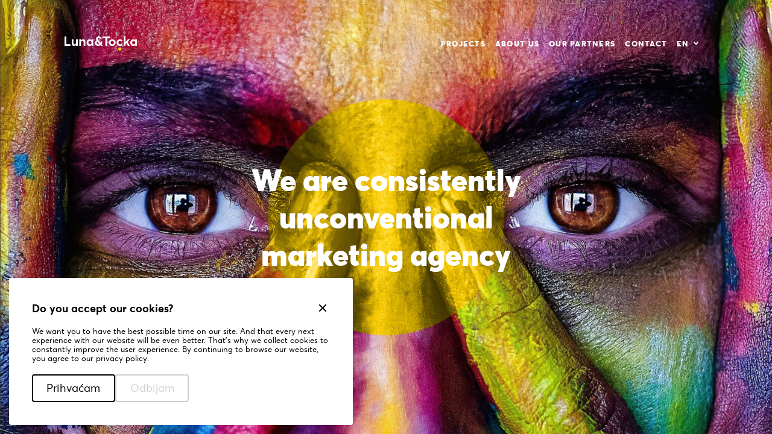

--- FILE ---
content_type: text/html; charset=UTF-8
request_url: http://www.lunaitocka.hr/en/
body_size: 12103
content:
<!DOCTYPE html>
<html dir="ltr" lang="en-US"
	prefix="og: https://ogp.me/ns#" >

<head>
    <meta charset="UTF-8">
    <meta http-equiv="X-UA-Compatible" content="IE=edge">
    <meta name="viewport" content="width=device-width, initial-scale=1.0">

    <!-- TITLE -->
    
    <!-- end title -->

    <link rel="apple-touch-icon" sizes="180x180" href="/wp-content/themes/identik_luna/static/ui/favicon/apple-touch-icon.png">
    <link rel="icon" type="image/png" sizes="32x32" href="/wp-content/themes/identik_luna/static/ui/favicon/favicon-32x32.png">
    <link rel="icon" type="image/png" sizes="16x16" href="/wp-content/themes/identik_luna/static/ui/favicon/favicon-16x16.png">
    <link rel="manifest" href="/wp-content/themes/identik_luna/static/ui/favicon/site.webmanifest">
    <link rel="mask-icon" href="/wp-content/themes/identik_luna/static/ui/favicon/safari-pinned-tab.svg" color="#5bbad5">
    <meta name="msapplication-TileColor" content="#da532c">
    <!-- <meta name="theme-color" content="#ffffff"> -->

    <link rel="alternate" hreflang="hr" href="http://www.lunaitocka.hr" />
<link rel="alternate" hreflang="en" href="http://www.lunaitocka.hr/en/" />
<link rel="alternate" hreflang="x-default" href="http://www.lunaitocka.hr" />

		<!-- All in One SEO 4.2.5.1 - aioseo.com -->
		<title>Luna &amp; Točka • Full service kreativna agencija</title>
		<meta name="description" content="Mi smo dosljedno nekonvencionalna marketinška agencija. Mrzimo dosadno. Volimo drugačije. Klikni s nama za novu reklamu, logo, cool video ili super ambalažu." />
		<meta name="robots" content="max-image-preview:large" />
		<meta name="keywords" content="kreativna,agencija,marketing,logo,vizualni identitet,logotip,dizajn,grafički dizajn,digitalni marketing,društvene mreže,vođenje,oglašavanje,tiktok,tisak,ilustracije,instagram,facebook,zakup media,pr,influencer marketing,plakati,letci,banneri,vizitke,youtube,produkcija,posm,zagreb,ambalaža,izrada" />
		<link rel="canonical" href="http://www.lunaitocka.hr/en/" />
		<meta name="generator" content="All in One SEO (AIOSEO) 4.2.5.1 " />
		<meta property="og:locale" content="en_US" />
		<meta property="og:site_name" content="Luna &amp; Točka • Full service kreativna agencija" />
		<meta property="og:type" content="website" />
		<meta property="og:title" content="Luna &amp; Točka • Full service kreativna agencija" />
		<meta property="og:description" content="Mi smo dosljedno nekonvencionalna marketinška agencija. Mrzimo dosadno. Volimo drugačije. Klikni s nama za novu reklamu, logo, cool video ili super ambalažu." />
		<meta property="og:url" content="http://www.lunaitocka.hr/en/" />
		<meta name="twitter:card" content="summary" />
		<meta name="twitter:title" content="Luna &amp; Točka • Full service kreativna agencija" />
		<meta name="twitter:description" content="Mi smo dosljedno nekonvencionalna marketinška agencija. Mrzimo dosadno. Volimo drugačije. Klikni s nama za novu reklamu, logo, cool video ili super ambalažu." />
		<script type="application/ld+json" class="aioseo-schema">
			{"@context":"https:\/\/schema.org","@graph":[{"@type":"BreadcrumbList","@id":"http:\/\/www.lunaitocka.hr\/en\/#breadcrumblist","itemListElement":[{"@type":"ListItem","@id":"http:\/\/www.lunaitocka.hr\/en\/#listItem","position":1,"item":{"@type":"WebPage","@id":"http:\/\/www.lunaitocka.hr\/en\/","name":"Home","description":"Mi smo dosljedno nekonvencionalna marketin\u0161ka agencija. Mrzimo dosadno. Volimo druga\u010dije. Klikni s nama za novu reklamu, logo, cool video ili super ambala\u017eu.","url":"http:\/\/www.lunaitocka.hr\/en\/"}}]},{"@type":"Organization","@id":"http:\/\/www.lunaitocka.hr\/en\/#organization","name":"Luna & To\u010dka","url":"http:\/\/www.lunaitocka.hr\/en\/","sameAs":["https:\/\/www.facebook.com\/lunaitocka\/","https:\/\/www.instagram.com\/lunaitocka\/?hl=hr","https:\/\/www.linkedin.com\/company\/15233538\/"],"contactPoint":{"@type":"ContactPoint","telephone":"+385913913190","contactType":"Management"}},{"@type":"WebSite","@id":"http:\/\/www.lunaitocka.hr\/en\/#website","url":"http:\/\/www.lunaitocka.hr\/en\/","name":"Luna & To\u010dka","description":"Full service kreativna agencija","inLanguage":"en-US","publisher":{"@id":"http:\/\/www.lunaitocka.hr\/en\/#organization"},"potentialAction":{"@type":"SearchAction","target":{"@type":"EntryPoint","urlTemplate":"http:\/\/www.lunaitocka.hr\/en\/?s={search_term_string}"},"query-input":"required name=search_term_string"}},{"@type":"CollectionPage","@id":"http:\/\/www.lunaitocka.hr\/en\/#collectionpage","url":"http:\/\/www.lunaitocka.hr\/en\/","name":"Luna & To\u010dka \u2022 Full service kreativna agencija","description":"Mi smo dosljedno nekonvencionalna marketin\u0161ka agencija. Mrzimo dosadno. Volimo druga\u010dije. Klikni s nama za novu reklamu, logo, cool video ili super ambala\u017eu.","inLanguage":"en-US","isPartOf":{"@id":"http:\/\/www.lunaitocka.hr\/en\/#website"},"breadcrumb":{"@id":"http:\/\/www.lunaitocka.hr\/en\/#breadcrumblist"},"about":{"@id":"http:\/\/www.lunaitocka.hr\/en\/#organization"}}]}
		</script>
		<!-- All in One SEO -->

<link rel='dns-prefetch' href='//www.googletagmanager.com' />
		<!-- This site uses the Google Analytics by MonsterInsights plugin v9.11.1 - Using Analytics tracking - https://www.monsterinsights.com/ -->
							<script src="//www.googletagmanager.com/gtag/js?id=G-LWKR76M6JC"  data-cfasync="false" data-wpfc-render="false" type="text/javascript" async></script>
			<script data-cfasync="false" data-wpfc-render="false" type="text/javascript">
				var mi_version = '9.11.1';
				var mi_track_user = true;
				var mi_no_track_reason = '';
								var MonsterInsightsDefaultLocations = {"page_location":"http:\/\/www.lunaitocka.hr\/en\/"};
								if ( typeof MonsterInsightsPrivacyGuardFilter === 'function' ) {
					var MonsterInsightsLocations = (typeof MonsterInsightsExcludeQuery === 'object') ? MonsterInsightsPrivacyGuardFilter( MonsterInsightsExcludeQuery ) : MonsterInsightsPrivacyGuardFilter( MonsterInsightsDefaultLocations );
				} else {
					var MonsterInsightsLocations = (typeof MonsterInsightsExcludeQuery === 'object') ? MonsterInsightsExcludeQuery : MonsterInsightsDefaultLocations;
				}

								var disableStrs = [
										'ga-disable-G-LWKR76M6JC',
									];

				/* Function to detect opted out users */
				function __gtagTrackerIsOptedOut() {
					for (var index = 0; index < disableStrs.length; index++) {
						if (document.cookie.indexOf(disableStrs[index] + '=true') > -1) {
							return true;
						}
					}

					return false;
				}

				/* Disable tracking if the opt-out cookie exists. */
				if (__gtagTrackerIsOptedOut()) {
					for (var index = 0; index < disableStrs.length; index++) {
						window[disableStrs[index]] = true;
					}
				}

				/* Opt-out function */
				function __gtagTrackerOptout() {
					for (var index = 0; index < disableStrs.length; index++) {
						document.cookie = disableStrs[index] + '=true; expires=Thu, 31 Dec 2099 23:59:59 UTC; path=/';
						window[disableStrs[index]] = true;
					}
				}

				if ('undefined' === typeof gaOptout) {
					function gaOptout() {
						__gtagTrackerOptout();
					}
				}
								window.dataLayer = window.dataLayer || [];

				window.MonsterInsightsDualTracker = {
					helpers: {},
					trackers: {},
				};
				if (mi_track_user) {
					function __gtagDataLayer() {
						dataLayer.push(arguments);
					}

					function __gtagTracker(type, name, parameters) {
						if (!parameters) {
							parameters = {};
						}

						if (parameters.send_to) {
							__gtagDataLayer.apply(null, arguments);
							return;
						}

						if (type === 'event') {
														parameters.send_to = monsterinsights_frontend.v4_id;
							var hookName = name;
							if (typeof parameters['event_category'] !== 'undefined') {
								hookName = parameters['event_category'] + ':' + name;
							}

							if (typeof MonsterInsightsDualTracker.trackers[hookName] !== 'undefined') {
								MonsterInsightsDualTracker.trackers[hookName](parameters);
							} else {
								__gtagDataLayer('event', name, parameters);
							}
							
						} else {
							__gtagDataLayer.apply(null, arguments);
						}
					}

					__gtagTracker('js', new Date());
					__gtagTracker('set', {
						'developer_id.dZGIzZG': true,
											});
					if ( MonsterInsightsLocations.page_location ) {
						__gtagTracker('set', MonsterInsightsLocations);
					}
										__gtagTracker('config', 'G-LWKR76M6JC', {"forceSSL":"true","link_attribution":"true"} );
										window.gtag = __gtagTracker;										(function () {
						/* https://developers.google.com/analytics/devguides/collection/analyticsjs/ */
						/* ga and __gaTracker compatibility shim. */
						var noopfn = function () {
							return null;
						};
						var newtracker = function () {
							return new Tracker();
						};
						var Tracker = function () {
							return null;
						};
						var p = Tracker.prototype;
						p.get = noopfn;
						p.set = noopfn;
						p.send = function () {
							var args = Array.prototype.slice.call(arguments);
							args.unshift('send');
							__gaTracker.apply(null, args);
						};
						var __gaTracker = function () {
							var len = arguments.length;
							if (len === 0) {
								return;
							}
							var f = arguments[len - 1];
							if (typeof f !== 'object' || f === null || typeof f.hitCallback !== 'function') {
								if ('send' === arguments[0]) {
									var hitConverted, hitObject = false, action;
									if ('event' === arguments[1]) {
										if ('undefined' !== typeof arguments[3]) {
											hitObject = {
												'eventAction': arguments[3],
												'eventCategory': arguments[2],
												'eventLabel': arguments[4],
												'value': arguments[5] ? arguments[5] : 1,
											}
										}
									}
									if ('pageview' === arguments[1]) {
										if ('undefined' !== typeof arguments[2]) {
											hitObject = {
												'eventAction': 'page_view',
												'page_path': arguments[2],
											}
										}
									}
									if (typeof arguments[2] === 'object') {
										hitObject = arguments[2];
									}
									if (typeof arguments[5] === 'object') {
										Object.assign(hitObject, arguments[5]);
									}
									if ('undefined' !== typeof arguments[1].hitType) {
										hitObject = arguments[1];
										if ('pageview' === hitObject.hitType) {
											hitObject.eventAction = 'page_view';
										}
									}
									if (hitObject) {
										action = 'timing' === arguments[1].hitType ? 'timing_complete' : hitObject.eventAction;
										hitConverted = mapArgs(hitObject);
										__gtagTracker('event', action, hitConverted);
									}
								}
								return;
							}

							function mapArgs(args) {
								var arg, hit = {};
								var gaMap = {
									'eventCategory': 'event_category',
									'eventAction': 'event_action',
									'eventLabel': 'event_label',
									'eventValue': 'event_value',
									'nonInteraction': 'non_interaction',
									'timingCategory': 'event_category',
									'timingVar': 'name',
									'timingValue': 'value',
									'timingLabel': 'event_label',
									'page': 'page_path',
									'location': 'page_location',
									'title': 'page_title',
									'referrer' : 'page_referrer',
								};
								for (arg in args) {
																		if (!(!args.hasOwnProperty(arg) || !gaMap.hasOwnProperty(arg))) {
										hit[gaMap[arg]] = args[arg];
									} else {
										hit[arg] = args[arg];
									}
								}
								return hit;
							}

							try {
								f.hitCallback();
							} catch (ex) {
							}
						};
						__gaTracker.create = newtracker;
						__gaTracker.getByName = newtracker;
						__gaTracker.getAll = function () {
							return [];
						};
						__gaTracker.remove = noopfn;
						__gaTracker.loaded = true;
						window['__gaTracker'] = __gaTracker;
					})();
									} else {
										console.log("");
					(function () {
						function __gtagTracker() {
							return null;
						}

						window['__gtagTracker'] = __gtagTracker;
						window['gtag'] = __gtagTracker;
					})();
									}
			</script>
							<!-- / Google Analytics by MonsterInsights -->
		<style id='wp-img-auto-sizes-contain-inline-css' type='text/css'>
img:is([sizes=auto i],[sizes^="auto," i]){contain-intrinsic-size:3000px 1500px}
/*# sourceURL=wp-img-auto-sizes-contain-inline-css */
</style>
<style id='wp-emoji-styles-inline-css' type='text/css'>

	img.wp-smiley, img.emoji {
		display: inline !important;
		border: none !important;
		box-shadow: none !important;
		height: 1em !important;
		width: 1em !important;
		margin: 0 0.07em !important;
		vertical-align: -0.1em !important;
		background: none !important;
		padding: 0 !important;
	}
/*# sourceURL=wp-emoji-styles-inline-css */
</style>
<link rel='stylesheet' id='wp-block-library-css' href='http://www.lunaitocka.hr/wp-includes/css/dist/block-library/style.min.css?ver=6.9' type='text/css' media='all' />
<style id='wp-block-library-inline-css' type='text/css'>
/*wp_block_styles_on_demand_placeholder:697776056fd87*/
/*# sourceURL=wp-block-library-inline-css */
</style>
<style id='classic-theme-styles-inline-css' type='text/css'>
/*! This file is auto-generated */
.wp-block-button__link{color:#fff;background-color:#32373c;border-radius:9999px;box-shadow:none;text-decoration:none;padding:calc(.667em + 2px) calc(1.333em + 2px);font-size:1.125em}.wp-block-file__button{background:#32373c;color:#fff;text-decoration:none}
/*# sourceURL=/wp-includes/css/classic-themes.min.css */
</style>
<link rel='stylesheet' id='slider-css' href='http://www.lunaitocka.hr/wp-content/themes/identik_luna/static/dist/style.css?ver=1.7' type='text/css' media='all' />
<script type="text/javascript" src="http://www.lunaitocka.hr/wp-includes/js/jquery/jquery.min.js?ver=3.7.1" id="jquery-core-js"></script>
<script type="text/javascript" src="http://www.lunaitocka.hr/wp-includes/js/jquery/jquery-migrate.min.js?ver=3.4.1" id="jquery-migrate-js"></script>
<script type="text/javascript" id="wpml-cookie-js-extra">
/* <![CDATA[ */
var wpml_cookies = {"wp-wpml_current_language":{"value":"en","expires":1,"path":"/"}};
var wpml_cookies = {"wp-wpml_current_language":{"value":"en","expires":1,"path":"/"}};
//# sourceURL=wpml-cookie-js-extra
/* ]]> */
</script>
<script type="text/javascript" src="http://www.lunaitocka.hr/wp-content/plugins/sitepress-multilingual-cms/res/js/cookies/language-cookie.js?ver=4.5.12" id="wpml-cookie-js"></script>
<script type="text/javascript" src="http://www.lunaitocka.hr/wp-content/plugins/google-analytics-for-wordpress/assets/js/frontend-gtag.min.js?ver=9.11.1" id="monsterinsights-frontend-script-js" async="async" data-wp-strategy="async"></script>
<script data-cfasync="false" data-wpfc-render="false" type="text/javascript" id='monsterinsights-frontend-script-js-extra'>/* <![CDATA[ */
var monsterinsights_frontend = {"js_events_tracking":"true","download_extensions":"doc,pdf,ppt,zip,xls,docx,pptx,xlsx","inbound_paths":"[{\"path\":\"\\\/go\\\/\",\"label\":\"affiliate\"},{\"path\":\"\\\/recommend\\\/\",\"label\":\"affiliate\"}]","home_url":"http:\/\/www.lunaitocka.hr\/en\/","hash_tracking":"false","v4_id":"G-LWKR76M6JC"};/* ]]> */
</script>

<!-- Google Analytics snippet added by Site Kit -->
<script type="text/javascript" src="https://www.googletagmanager.com/gtag/js?id=UA-242010023-1" id="google_gtagjs-js" async></script>
<script type="text/javascript" id="google_gtagjs-js-after">
/* <![CDATA[ */
window.dataLayer = window.dataLayer || [];function gtag(){dataLayer.push(arguments);}
gtag('set', 'linker', {"domains":["www.lunaitocka.hr"]} );
gtag("js", new Date());
gtag("set", "developer_id.dZTNiMT", true);
gtag("config", "UA-242010023-1", {"anonymize_ip":true});
gtag("config", "G-8CHMN02ZH3");
//# sourceURL=google_gtagjs-js-after
/* ]]> */
</script>

<!-- End Google Analytics snippet added by Site Kit -->
<link rel="https://api.w.org/" href="http://www.lunaitocka.hr/en/wp-json/" /><link rel="EditURI" type="application/rsd+xml" title="RSD" href="http://www.lunaitocka.hr/xmlrpc.php?rsd" />
<meta name="generator" content="WordPress 6.9" />
<meta name="generator" content="WPML ver:4.5.12 stt:22,1;" />
<meta name="generator" content="Site Kit by Google 1.86.0" /></head>

<body class="home blog wp-theme-identik_luna">

    
<!-- navigation -->
<div class="o-navigation js-navigation">
    <div class="o-container">
        <div class="c-navigation">
            <div class="c-navigation__container">
                <a href="http://www.lunaitocka.hr/en/" class="c-navigation__brand">
                    <svg class="u-icon u-icon--logo" viewBox="0 0 120 24" fill="none" xmlns="http://www.w3.org/2000/svg">
<path d="M0 0.563772H3.08624V13.2486H9.86334V15.9603H0V0.563772Z"/>
<path d="M12.0288 11.7519V5.35583H14.8345V11.0174C14.8345 12.9469 15.4194 13.598 16.7353 13.598C17.9642 13.598 19.0667 12.5538 19.0667 10.5171V5.35583H21.9159V15.9603H19.0667V14.6898H19.0233C18.6477 15.1535 18.1733 15.5266 17.635 15.7816C17.0967 16.0365 16.5084 16.1668 15.9133 16.1628C13.6253 16.1628 12.0288 14.9916 12.0288 11.7598"/>
<path d="M24.4568 5.35583H27.2664V6.72159H27.3099C27.726 6.23616 28.2434 5.84866 28.8252 5.58656C29.407 5.32446 30.0392 5.19418 30.6767 5.20496C32.9213 5.20496 34.498 6.41985 34.498 9.67146V15.9603H31.6883V10.402C31.6883 8.38511 30.9731 7.75782 29.6572 7.75782C28.2346 7.75782 27.2862 8.75434 27.2862 10.664V15.9603H24.4568V5.35583Z"/>
<path d="M36.5686 10.6918C36.5686 7.4799 38.7065 5.20496 41.5319 5.20496C42.1223 5.18685 42.7091 5.30192 43.2494 5.54171C43.7896 5.7815 44.2695 6.1399 44.6537 6.59057L44.6972 6.57072V5.35583H47.5226V15.9603H44.8276V14.6898H44.7723C44.4 15.1703 43.9189 15.5546 43.3691 15.8108C42.8193 16.067 42.2165 16.1876 41.611 16.1628C38.7183 16.1628 36.5805 13.9712 36.5805 10.6998L36.5686 10.6918ZM44.8276 10.7196C44.8276 9.00844 43.6421 7.74988 42.1484 7.74988C40.6547 7.74988 39.4415 8.88933 39.4415 10.7196C39.4415 12.4109 40.5401 13.606 42.1365 13.606C43.5828 13.606 44.8158 12.4546 44.8158 10.7196"/>
<path d="M50.4508 11.5136C50.4113 9.35385 51.6363 7.84913 53.1893 6.90025V6.85658C51.2965 4.39901 52.7467 0.682878 55.829 0.377171C55.995 0.377171 56.1649 0.35335 56.3427 0.35335C59.1682 0.35335 60.5275 2.08834 61.2388 3.52953L58.8797 4.42283C58.4845 3.62878 57.8641 2.83474 56.6114 2.83474C56.307 2.83651 56.0092 2.924 55.7518 3.08728C55.4943 3.25055 55.2876 3.48308 55.1551 3.75845C55.0226 4.03381 54.9696 4.34099 55.0021 4.64511C55.0346 4.94922 55.1513 5.23809 55.339 5.47891L59.4843 10.8149H59.5475C59.87 10.1075 60.0462 9.34162 60.0652 8.56377L62.7207 8.5201C62.7362 10.173 62.2706 11.7945 61.3811 13.1851V13.2486L63.4755 15.9603H60.2588L59.4408 14.8963H59.3737C58.3541 15.7419 57.0619 16.1787 55.3588 16.1548C52.7704 16.1191 50.5101 14.13 50.4627 11.5295L50.4508 11.5136ZM57.8523 12.9032V12.8596L54.766 8.91315C54.3291 9.12855 53.9604 9.46161 53.7008 9.8752C53.4413 10.2888 53.3011 10.7667 53.296 11.2556C53.296 12.6213 54.3353 13.5305 55.7776 13.5305C56.517 13.5414 57.2417 13.3223 57.8523 12.9032Z"/>
<path d="M67.6721 3.27543H63.4834V0.563772H74.9867V3.27543H70.7347V15.9603H67.6721V3.27543Z"/>
<path d="M73.5008 10.668C73.5008 7.49181 75.7454 5.20496 79.1122 5.20496C82.3921 5.20496 84.7038 7.41638 84.7038 10.668C84.7038 13.9196 82.3921 16.1548 79.1122 16.1548C75.7454 16.1548 73.5008 13.8362 73.5008 10.668ZM81.8309 10.668C81.8309 8.933 80.6454 7.74194 79.1122 7.74194C77.4722 7.74194 76.3697 9.0005 76.3697 10.668C76.3697 12.3355 77.492 13.598 79.1122 13.598C80.6217 13.598 81.8309 12.4069 81.8309 10.668Z"/>
<path d="M86.3477 10.6918C86.3477 7.41638 88.612 5.20496 91.88 5.20496C92.7175 5.18432 93.5496 5.34407 94.3205 5.67346C95.0914 6.00286 95.7832 6.49426 96.3493 7.11464L94.492 8.86948C94.1988 8.51142 93.8292 8.22418 93.4106 8.02901C92.992 7.83384 92.5351 7.73573 92.0736 7.74194C90.3705 7.74194 89.2245 8.933 89.2245 10.668C89.2245 12.403 90.3902 13.598 92.0736 13.598C92.5474 13.6096 93.0174 13.5118 93.4477 13.3122C93.8779 13.1126 94.2568 12.8165 94.5553 12.4467L96.3888 14.2253C95.4839 15.3529 94.0178 16.1548 91.7931 16.1548C88.6317 16.1548 86.3556 13.9434 86.3556 10.6918"/>
<path d="M98.2619 0H101.064V9.80248H101.111L104.865 5.35583H108.188L104.498 9.60794L108.275 15.9603H105.102L102.49 11.5136L101.064 13.0779V15.9603H98.2619V0Z"/>
<path d="M109.066 10.6918C109.066 7.4799 111.204 5.20496 114.029 5.20496C114.617 5.19061 115.201 5.30743 115.739 5.54703C116.277 5.78662 116.755 6.14302 117.139 6.59057L117.179 6.57072V5.35583H120.008V15.9603H117.309V14.6898L117.265 14.67C116.894 15.1512 116.413 15.536 115.863 15.7923C115.313 16.0485 114.71 16.1688 114.104 16.1429C111.215 16.1429 109.078 13.9514 109.078 10.6799L109.066 10.6918ZM117.321 10.6998C117.321 8.98859 116.155 7.73002 114.645 7.73002C113.136 7.73002 111.947 8.87742 111.947 10.6998C111.947 12.3911 113.049 13.5861 114.645 13.5861C116.092 13.5861 117.321 12.4347 117.321 10.6998Z"/>
<path fill="#ffd100" d="M94.3893 21.336C94.3877 21.8633 94.2307 22.3784 93.9379 22.8161C93.6452 23.2538 93.2299 23.5945 92.7445 23.7952C92.2592 23.9959 91.7255 24.0476 91.2109 23.9438C90.6963 23.84 90.2239 23.5852 89.8533 23.2118C89.4827 22.8383 89.2306 22.3629 89.1287 21.8456C89.0269 21.3283 89.08 20.7923 89.2812 20.3052C89.4824 19.8182 89.8228 19.402 90.2593 19.1091C90.6958 18.8163 91.2089 18.6601 91.7338 18.66C92.0827 18.6595 92.4282 18.7282 92.7506 18.8621C93.073 18.996 93.366 19.1925 93.6127 19.4403C93.8594 19.6882 94.0549 19.9825 94.1882 20.3064C94.3215 20.6304 94.3898 20.9775 94.3893 21.328"/>
</svg>
                </a>

                <nav class="c-navigation__links">
                    <a class="c-navigation__link menu-item menu-item-type-taxonomy menu-item-object-category" href="http://www.lunaitocka.hr/en/category/projects/">Projects</a></li>
<a class="c-navigation__link menu-item menu-item-type-post_type menu-item-object-page" href="http://www.lunaitocka.hr/en/o-nama/">About us</a></li>
<a class="c-navigation__link menu-item menu-item-type-post_type menu-item-object-page" href="http://www.lunaitocka.hr/en/partneri/">Our partners</a></li>
<a class="c-navigation__link menu-item menu-item-type-post_type menu-item-object-page" href="http://www.lunaitocka.hr/en/contact/">Contact</a></li>
                    <div class="c-navigation__link c-navigation__link--icon c-navigation__link--has-dropdown">
                        en                        <svg class="u-icon u-icon--chevron-down" viewBox="0 0 24 24" fill="none" xmlns="http://www.w3.org/2000/svg">
<path d="M12 14.8285L7.75702 10.5855L9.17202 9.17151L12 12.0005L14.828 9.17151L16.243 10.5855L12 14.8285Z"/>
</svg>
                        <div class="c-dropdown u-text-right">
                            <a class="c-dropdown__link" href="/">Hrvatski</a>
                            <a class="c-dropdown__link" href="/en">English</a>
                        </div>
                    </div>
                </nav>
            </div>
        </div>
    </div>
</div>
<!-- /navigation -->    
<!-- mobile navigation -->
<div class="o-mobile-navigation js-mobile-menu">
    <!-- header -->
    <div class="o-mobile-navigation__header">
        <div class="c-mobile-navigation__header">
            <a href="http://www.lunaitocka.hr/en/" class="c-mobile-navigation__brand">
                <svg class="u-icon u-icon--logo" viewBox="0 0 120 24" fill="none" xmlns="http://www.w3.org/2000/svg">
<path d="M0 0.563772H3.08624V13.2486H9.86334V15.9603H0V0.563772Z"/>
<path d="M12.0288 11.7519V5.35583H14.8345V11.0174C14.8345 12.9469 15.4194 13.598 16.7353 13.598C17.9642 13.598 19.0667 12.5538 19.0667 10.5171V5.35583H21.9159V15.9603H19.0667V14.6898H19.0233C18.6477 15.1535 18.1733 15.5266 17.635 15.7816C17.0967 16.0365 16.5084 16.1668 15.9133 16.1628C13.6253 16.1628 12.0288 14.9916 12.0288 11.7598"/>
<path d="M24.4568 5.35583H27.2664V6.72159H27.3099C27.726 6.23616 28.2434 5.84866 28.8252 5.58656C29.407 5.32446 30.0392 5.19418 30.6767 5.20496C32.9213 5.20496 34.498 6.41985 34.498 9.67146V15.9603H31.6883V10.402C31.6883 8.38511 30.9731 7.75782 29.6572 7.75782C28.2346 7.75782 27.2862 8.75434 27.2862 10.664V15.9603H24.4568V5.35583Z"/>
<path d="M36.5686 10.6918C36.5686 7.4799 38.7065 5.20496 41.5319 5.20496C42.1223 5.18685 42.7091 5.30192 43.2494 5.54171C43.7896 5.7815 44.2695 6.1399 44.6537 6.59057L44.6972 6.57072V5.35583H47.5226V15.9603H44.8276V14.6898H44.7723C44.4 15.1703 43.9189 15.5546 43.3691 15.8108C42.8193 16.067 42.2165 16.1876 41.611 16.1628C38.7183 16.1628 36.5805 13.9712 36.5805 10.6998L36.5686 10.6918ZM44.8276 10.7196C44.8276 9.00844 43.6421 7.74988 42.1484 7.74988C40.6547 7.74988 39.4415 8.88933 39.4415 10.7196C39.4415 12.4109 40.5401 13.606 42.1365 13.606C43.5828 13.606 44.8158 12.4546 44.8158 10.7196"/>
<path d="M50.4508 11.5136C50.4113 9.35385 51.6363 7.84913 53.1893 6.90025V6.85658C51.2965 4.39901 52.7467 0.682878 55.829 0.377171C55.995 0.377171 56.1649 0.35335 56.3427 0.35335C59.1682 0.35335 60.5275 2.08834 61.2388 3.52953L58.8797 4.42283C58.4845 3.62878 57.8641 2.83474 56.6114 2.83474C56.307 2.83651 56.0092 2.924 55.7518 3.08728C55.4943 3.25055 55.2876 3.48308 55.1551 3.75845C55.0226 4.03381 54.9696 4.34099 55.0021 4.64511C55.0346 4.94922 55.1513 5.23809 55.339 5.47891L59.4843 10.8149H59.5475C59.87 10.1075 60.0462 9.34162 60.0652 8.56377L62.7207 8.5201C62.7362 10.173 62.2706 11.7945 61.3811 13.1851V13.2486L63.4755 15.9603H60.2588L59.4408 14.8963H59.3737C58.3541 15.7419 57.0619 16.1787 55.3588 16.1548C52.7704 16.1191 50.5101 14.13 50.4627 11.5295L50.4508 11.5136ZM57.8523 12.9032V12.8596L54.766 8.91315C54.3291 9.12855 53.9604 9.46161 53.7008 9.8752C53.4413 10.2888 53.3011 10.7667 53.296 11.2556C53.296 12.6213 54.3353 13.5305 55.7776 13.5305C56.517 13.5414 57.2417 13.3223 57.8523 12.9032Z"/>
<path d="M67.6721 3.27543H63.4834V0.563772H74.9867V3.27543H70.7347V15.9603H67.6721V3.27543Z"/>
<path d="M73.5008 10.668C73.5008 7.49181 75.7454 5.20496 79.1122 5.20496C82.3921 5.20496 84.7038 7.41638 84.7038 10.668C84.7038 13.9196 82.3921 16.1548 79.1122 16.1548C75.7454 16.1548 73.5008 13.8362 73.5008 10.668ZM81.8309 10.668C81.8309 8.933 80.6454 7.74194 79.1122 7.74194C77.4722 7.74194 76.3697 9.0005 76.3697 10.668C76.3697 12.3355 77.492 13.598 79.1122 13.598C80.6217 13.598 81.8309 12.4069 81.8309 10.668Z"/>
<path d="M86.3477 10.6918C86.3477 7.41638 88.612 5.20496 91.88 5.20496C92.7175 5.18432 93.5496 5.34407 94.3205 5.67346C95.0914 6.00286 95.7832 6.49426 96.3493 7.11464L94.492 8.86948C94.1988 8.51142 93.8292 8.22418 93.4106 8.02901C92.992 7.83384 92.5351 7.73573 92.0736 7.74194C90.3705 7.74194 89.2245 8.933 89.2245 10.668C89.2245 12.403 90.3902 13.598 92.0736 13.598C92.5474 13.6096 93.0174 13.5118 93.4477 13.3122C93.8779 13.1126 94.2568 12.8165 94.5553 12.4467L96.3888 14.2253C95.4839 15.3529 94.0178 16.1548 91.7931 16.1548C88.6317 16.1548 86.3556 13.9434 86.3556 10.6918"/>
<path d="M98.2619 0H101.064V9.80248H101.111L104.865 5.35583H108.188L104.498 9.60794L108.275 15.9603H105.102L102.49 11.5136L101.064 13.0779V15.9603H98.2619V0Z"/>
<path d="M109.066 10.6918C109.066 7.4799 111.204 5.20496 114.029 5.20496C114.617 5.19061 115.201 5.30743 115.739 5.54703C116.277 5.78662 116.755 6.14302 117.139 6.59057L117.179 6.57072V5.35583H120.008V15.9603H117.309V14.6898L117.265 14.67C116.894 15.1512 116.413 15.536 115.863 15.7923C115.313 16.0485 114.71 16.1688 114.104 16.1429C111.215 16.1429 109.078 13.9514 109.078 10.6799L109.066 10.6918ZM117.321 10.6998C117.321 8.98859 116.155 7.73002 114.645 7.73002C113.136 7.73002 111.947 8.87742 111.947 10.6998C111.947 12.3911 113.049 13.5861 114.645 13.5861C116.092 13.5861 117.321 12.4347 117.321 10.6998Z"/>
<path fill="#ffd100" d="M94.3893 21.336C94.3877 21.8633 94.2307 22.3784 93.9379 22.8161C93.6452 23.2538 93.2299 23.5945 92.7445 23.7952C92.2592 23.9959 91.7255 24.0476 91.2109 23.9438C90.6963 23.84 90.2239 23.5852 89.8533 23.2118C89.4827 22.8383 89.2306 22.3629 89.1287 21.8456C89.0269 21.3283 89.08 20.7923 89.2812 20.3052C89.4824 19.8182 89.8228 19.402 90.2593 19.1091C90.6958 18.8163 91.2089 18.6601 91.7338 18.66C92.0827 18.6595 92.4282 18.7282 92.7506 18.8621C93.073 18.996 93.366 19.1925 93.6127 19.4403C93.8594 19.6882 94.0549 19.9825 94.1882 20.3064C94.3215 20.6304 94.3898 20.9775 94.3893 21.328"/>
</svg>
            </a>
            <button class="c-mobile-navigation__trigger c-button c-button--icon js-mobile-menu-trigger">
                <svg class="u-icon u-icon--menu" xmlns="http://www.w3.org/2000/svg" viewBox="0 0 24 24">
    <path fill="none" d="M0 0h24v24H0z" />
    <path d="M3 4h18v2H3V4zm0 7h12v2H3v-2zm0 7h18v2H3v-2z" />
</svg>
                <svg class="u-icon u-icon--close" xmlns="http://www.w3.org/2000/svg" viewBox="0 0 24 24">
    <path fill="none" d="M0 0h24v24H0z" />
    <path d="M12 10.586l4.95-4.95 1.414 1.414-4.95 4.95 4.95 4.95-1.414 1.414-4.95-4.95-4.95 4.95-1.414-1.414 4.95-4.95-4.95-4.95L7.05 5.636z" />
</svg>
            </button>
        </div>
    </div>
    <!-- /header -->
    <!-- menu -->
    <div class="o-mobile-navigation__menu">
        <div class="c-mobile-navigation__menu u-a2 u-fw-700 u-text-center">
            <nav class="c-mobile-navigation__links">
                <a class="c-mobile-navigation__link u-uppercase menu-item menu-item-type-taxonomy menu-item-object-category" href="http://www.lunaitocka.hr/en/category/projects/">Projects</a></li>
<a class="c-mobile-navigation__link u-uppercase menu-item menu-item-type-post_type menu-item-object-page" href="http://www.lunaitocka.hr/en/o-nama/">About us</a></li>
<a class="c-mobile-navigation__link u-uppercase menu-item menu-item-type-post_type menu-item-object-page" href="http://www.lunaitocka.hr/en/partneri/">Our partners</a></li>
<a class="c-mobile-navigation__link u-uppercase menu-item menu-item-type-post_type menu-item-object-page" href="http://www.lunaitocka.hr/en/contact/">Contact</a></li>

                <div class="c-mobile-navigation__languages u-b0 u-fw-900 u-uppercase">
                    <a href="/">Hrvatski</a> |
                    <a href="/en">English</a>
                </div>
            </nav>
        </div>
    </div>
</div>
<!-- /mobile navigation -->


    <div id="top"></div>
<div class="o-page o-page--front" data-barba-namespace="cover">
    <!-- HERO -->
    <div class="o-section">
        
<!-- hero -->
<div class="o-hero">
    <!-- presentation -->
    <div class="o-hero__presentation">
        <div class="c-hero-presentation">
            <div class="c-hero-presentation__slider">
                <!-- Slider main container -->
                <div class="swiper js-slider">
                    <!-- Additional required wrapper -->
                    <div class="swiper-wrapper">
                        <!-- Slides -->
                                                    <div class="swiper-slide" data-swiper-autoplay="5000" style="background-color: #000000;">
                                <img width="1920" height="1080" src="http://www.lunaitocka.hr/wp-content/uploads/2022/10/fotka11_sareno-lice-krug-2.jpg" class="attachment-full size-full" alt="" decoding="async" fetchpriority="high" srcset="http://www.lunaitocka.hr/wp-content/uploads/2022/10/fotka11_sareno-lice-krug-2.jpg 1920w, http://www.lunaitocka.hr/wp-content/uploads/2022/10/fotka11_sareno-lice-krug-2-300x169.jpg 300w, http://www.lunaitocka.hr/wp-content/uploads/2022/10/fotka11_sareno-lice-krug-2-1024x576.jpg 1024w, http://www.lunaitocka.hr/wp-content/uploads/2022/10/fotka11_sareno-lice-krug-2-768x432.jpg 768w, http://www.lunaitocka.hr/wp-content/uploads/2022/10/fotka11_sareno-lice-krug-2-1536x864.jpg 1536w, http://www.lunaitocka.hr/wp-content/uploads/2022/10/fotka11_sareno-lice-krug-2-1250x703.jpg 1250w, http://www.lunaitocka.hr/wp-content/uploads/2022/10/fotka11_sareno-lice-krug-2-900x506.jpg 900w, http://www.lunaitocka.hr/wp-content/uploads/2022/10/fotka11_sareno-lice-krug-2-100x56.jpg 100w" sizes="(max-width: 1920px) 100vw, 1920px" />                                                                <div class="c-hero-presentation__heading">
                                    <h2 class="u-text-center u-fw-900 u-a3">
                                        <p>We are consistently unconventional</p>
<p>marketing agency</p>
                                    </h2>
                                </div>
                            </div>
                                                    <div class="swiper-slide" data-swiper-autoplay="5000" style="background-color: #000000;">
                                <img width="1920" height="1080" src="http://www.lunaitocka.hr/wp-content/uploads/2022/10/fotka12-usne-krug-1.jpg" class="attachment-full size-full" alt="" decoding="async" srcset="http://www.lunaitocka.hr/wp-content/uploads/2022/10/fotka12-usne-krug-1.jpg 1920w, http://www.lunaitocka.hr/wp-content/uploads/2022/10/fotka12-usne-krug-1-300x169.jpg 300w, http://www.lunaitocka.hr/wp-content/uploads/2022/10/fotka12-usne-krug-1-1024x576.jpg 1024w, http://www.lunaitocka.hr/wp-content/uploads/2022/10/fotka12-usne-krug-1-768x432.jpg 768w, http://www.lunaitocka.hr/wp-content/uploads/2022/10/fotka12-usne-krug-1-1536x864.jpg 1536w, http://www.lunaitocka.hr/wp-content/uploads/2022/10/fotka12-usne-krug-1-1250x703.jpg 1250w, http://www.lunaitocka.hr/wp-content/uploads/2022/10/fotka12-usne-krug-1-900x506.jpg 900w, http://www.lunaitocka.hr/wp-content/uploads/2022/10/fotka12-usne-krug-1-100x56.jpg 100w" sizes="(max-width: 1920px) 100vw, 1920px" />                                                                <div class="c-hero-presentation__heading">
                                    <h2 class="u-text-center u-fw-900 u-a4">
                                        <p>We hate boring</p>
                                    </h2>
                                </div>
                            </div>
                                                    <div class="swiper-slide" data-swiper-autoplay="5000" style="background-color: #000000;">
                                                                                                                                            <video src="http://www.lunaitocka.hr/wp-content/uploads/2022/02/46_MjQgKDc3KQ_34mb.mp4"></video>
                                                                                                    <div class="c-hero-presentation__heading">
                                    <h2 class="u-text-center u-fw-900 u-a3">
                                        <p>Radically open</p>
<p>creative collective</p>
                                    </h2>
                                </div>
                            </div>
                                                    <div class="swiper-slide" data-swiper-autoplay="5000" style="background-color: #000000;">
                                                                                                                                            <video src="http://www.lunaitocka.hr/wp-content/uploads/2022/02/production-ID_4772299.mp4"></video>
                                                                                                    <div class="c-hero-presentation__heading">
                                    <h2 class="u-text-center u-fw-900 u-a3">
                                        <p>We belive in equality</p>
<p>without compromise</p>
                                    </h2>
                                </div>
                            </div>
                                                    <div class="swiper-slide" data-swiper-autoplay="5000" style="background-color: #000000;">
                                <img width="1932" height="1080" src="http://www.lunaitocka.hr/wp-content/uploads/2022/10/fotka15-1.jpg" class="attachment-full size-full" alt="" decoding="async" srcset="http://www.lunaitocka.hr/wp-content/uploads/2022/10/fotka15-1.jpg 1932w, http://www.lunaitocka.hr/wp-content/uploads/2022/10/fotka15-1-300x168.jpg 300w, http://www.lunaitocka.hr/wp-content/uploads/2022/10/fotka15-1-1024x572.jpg 1024w, http://www.lunaitocka.hr/wp-content/uploads/2022/10/fotka15-1-768x429.jpg 768w, http://www.lunaitocka.hr/wp-content/uploads/2022/10/fotka15-1-1536x859.jpg 1536w, http://www.lunaitocka.hr/wp-content/uploads/2022/10/fotka15-1-1250x699.jpg 1250w, http://www.lunaitocka.hr/wp-content/uploads/2022/10/fotka15-1-900x503.jpg 900w, http://www.lunaitocka.hr/wp-content/uploads/2022/10/fotka15-1-100x56.jpg 100w" sizes="(max-width: 1932px) 100vw, 1932px" />                                                                <div class="c-hero-presentation__heading">
                                    <h2 class="u-text-center u-fw-900 u-a3">
                                        <p>Click with us</p>
<p>for a new campaign!</p>
                                    </h2>
                                </div>
                            </div>
                                            </div>
                    <!-- If we need pagination -->
                    <!-- <div class="swiper-pagination"></div> -->

                    <!-- If we need navigation buttons -->
                    <!-- <div class="swiper-button-prev"></div>
                    <div class="swiper-button-next"></div> -->

                    <!-- If we need scrollbar -->
                    <!-- <div class="swiper-scrollbar"></div> -->
                </div>
            </div>
        </div>
    </div>
    <!-- /presentation -->
    
    </div>
<!-- /hero -->
    </div>
    <!-- /HERO -->
</div>


<div class="o-cookie-message js-cookie-message">
    <div class="c-cookie-message">
        <div class="c-cookie-message__header">
            <h6>Do you accept our cookies?</h6>
            <button href="#" class="c-button c-button--icon u-a1 js-cookie-message-close">
                <svg class="u-icon u-icon--close" xmlns="http://www.w3.org/2000/svg" viewBox="0 0 24 24">
    <path fill="none" d="M0 0h24v24H0z" />
    <path d="M12 10.586l4.95-4.95 1.414 1.414-4.95 4.95 4.95 4.95-1.414 1.414-4.95-4.95-4.95 4.95-1.414-1.414 4.95-4.95-4.95-4.95L7.05 5.636z" />
</svg>
            </button>
        </div>
        <div class="c-cookie-message__body u-b1">
            <p>We want you to have the best possible time on our site. And that every next experience with our website will be even better. That&#8217;s why we collect cookies to constantly improve the user experience. By continuing to browse our website, you agree to our privacy policy.</p>
        </div>
        <div class="c-cookie-message__footer">
            <button href="#" class="c-button js-cookie-message-accept">Prihvaćam</button>
            <button href="#" class="c-button c-button--gray js-cookie-message-decline">Odbijam</button>
        </div>
    </div>
</div>
<!-- <div class="c-cursor js-cursor"></div> -->

<script type="speculationrules">
{"prefetch":[{"source":"document","where":{"and":[{"href_matches":"/en/*"},{"not":{"href_matches":["/wp-*.php","/wp-admin/*","/wp-content/uploads/*","/wp-content/*","/wp-content/plugins/*","/wp-content/themes/identik_luna/*","/en/*\\?(.+)"]}},{"not":{"selector_matches":"a[rel~=\"nofollow\"]"}},{"not":{"selector_matches":".no-prefetch, .no-prefetch a"}}]},"eagerness":"conservative"}]}
</script>
<script type="text/javascript" id="script-js-extra">
/* <![CDATA[ */
var frontend_ajax_object = {"ajaxurl":"http://www.lunaitocka.hr/wp-admin/admin-ajax.php"};
//# sourceURL=script-js-extra
/* ]]> */
</script>
<script type="text/javascript" src="http://www.lunaitocka.hr/wp-content/themes/identik_luna/static/dist/bundle.js?ver=1.7" id="script-js"></script>
<script id="wp-emoji-settings" type="application/json">
{"baseUrl":"https://s.w.org/images/core/emoji/17.0.2/72x72/","ext":".png","svgUrl":"https://s.w.org/images/core/emoji/17.0.2/svg/","svgExt":".svg","source":{"concatemoji":"http://www.lunaitocka.hr/wp-includes/js/wp-emoji-release.min.js?ver=6.9"}}
</script>
<script type="module">
/* <![CDATA[ */
/*! This file is auto-generated */
const a=JSON.parse(document.getElementById("wp-emoji-settings").textContent),o=(window._wpemojiSettings=a,"wpEmojiSettingsSupports"),s=["flag","emoji"];function i(e){try{var t={supportTests:e,timestamp:(new Date).valueOf()};sessionStorage.setItem(o,JSON.stringify(t))}catch(e){}}function c(e,t,n){e.clearRect(0,0,e.canvas.width,e.canvas.height),e.fillText(t,0,0);t=new Uint32Array(e.getImageData(0,0,e.canvas.width,e.canvas.height).data);e.clearRect(0,0,e.canvas.width,e.canvas.height),e.fillText(n,0,0);const a=new Uint32Array(e.getImageData(0,0,e.canvas.width,e.canvas.height).data);return t.every((e,t)=>e===a[t])}function p(e,t){e.clearRect(0,0,e.canvas.width,e.canvas.height),e.fillText(t,0,0);var n=e.getImageData(16,16,1,1);for(let e=0;e<n.data.length;e++)if(0!==n.data[e])return!1;return!0}function u(e,t,n,a){switch(t){case"flag":return n(e,"\ud83c\udff3\ufe0f\u200d\u26a7\ufe0f","\ud83c\udff3\ufe0f\u200b\u26a7\ufe0f")?!1:!n(e,"\ud83c\udde8\ud83c\uddf6","\ud83c\udde8\u200b\ud83c\uddf6")&&!n(e,"\ud83c\udff4\udb40\udc67\udb40\udc62\udb40\udc65\udb40\udc6e\udb40\udc67\udb40\udc7f","\ud83c\udff4\u200b\udb40\udc67\u200b\udb40\udc62\u200b\udb40\udc65\u200b\udb40\udc6e\u200b\udb40\udc67\u200b\udb40\udc7f");case"emoji":return!a(e,"\ud83e\u1fac8")}return!1}function f(e,t,n,a){let r;const o=(r="undefined"!=typeof WorkerGlobalScope&&self instanceof WorkerGlobalScope?new OffscreenCanvas(300,150):document.createElement("canvas")).getContext("2d",{willReadFrequently:!0}),s=(o.textBaseline="top",o.font="600 32px Arial",{});return e.forEach(e=>{s[e]=t(o,e,n,a)}),s}function r(e){var t=document.createElement("script");t.src=e,t.defer=!0,document.head.appendChild(t)}a.supports={everything:!0,everythingExceptFlag:!0},new Promise(t=>{let n=function(){try{var e=JSON.parse(sessionStorage.getItem(o));if("object"==typeof e&&"number"==typeof e.timestamp&&(new Date).valueOf()<e.timestamp+604800&&"object"==typeof e.supportTests)return e.supportTests}catch(e){}return null}();if(!n){if("undefined"!=typeof Worker&&"undefined"!=typeof OffscreenCanvas&&"undefined"!=typeof URL&&URL.createObjectURL&&"undefined"!=typeof Blob)try{var e="postMessage("+f.toString()+"("+[JSON.stringify(s),u.toString(),c.toString(),p.toString()].join(",")+"));",a=new Blob([e],{type:"text/javascript"});const r=new Worker(URL.createObjectURL(a),{name:"wpTestEmojiSupports"});return void(r.onmessage=e=>{i(n=e.data),r.terminate(),t(n)})}catch(e){}i(n=f(s,u,c,p))}t(n)}).then(e=>{for(const n in e)a.supports[n]=e[n],a.supports.everything=a.supports.everything&&a.supports[n],"flag"!==n&&(a.supports.everythingExceptFlag=a.supports.everythingExceptFlag&&a.supports[n]);var t;a.supports.everythingExceptFlag=a.supports.everythingExceptFlag&&!a.supports.flag,a.supports.everything||((t=a.source||{}).concatemoji?r(t.concatemoji):t.wpemoji&&t.twemoji&&(r(t.twemoji),r(t.wpemoji)))});
//# sourceURL=http://www.lunaitocka.hr/wp-includes/js/wp-emoji-loader.min.js
/* ]]> */
</script>
</body>

</html>

--- FILE ---
content_type: text/css
request_url: http://www.lunaitocka.hr/wp-content/themes/identik_luna/static/dist/style.css?ver=1.7
body_size: 10075
content:
@font-face{font-family:Averta;src:url(../fonts/AvertaforTBWA-Extrathin.woff2?1) format("woff2"),url(../fonts/AvertaforTBWA-Extrathin.woff?1) format("woff");font-weight:100;font-style:normal;font-display:swap}@font-face{font-family:Averta;src:url(../fonts/AvertaforTBWA-Thin.woff2?1) format("woff2"),url(../fonts/AvertaforTBWA-Thin.woff?1) format("woff");font-weight:200;font-style:normal;font-display:swap}@font-face{font-family:Averta;src:url(../fonts/AvertaforTBWA-Light.woff2?1) format("woff2"),url(../fonts/AvertaforTBWA-Light.woff?1) format("woff");font-weight:300;font-style:normal;font-display:swap}@font-face{font-family:Averta;src:url(../fonts/AvertaforTBWA-Regular.woff2?1) format("woff2"),url(../fonts/AvertaforTBWA-Regular.woff?1) format("woff");font-weight:400;font-style:normal;font-display:swap}@font-face{font-family:Averta;src:url(../fonts/AvertaforTBWA-Semibold.woff2?1) format("woff2"),url(../fonts/AvertaforTBWA-Semibold.woff?1) format("woff");font-weight:600;font-style:normal;font-display:swap}@font-face{font-family:Averta;src:url(../fonts/AvertaforTBWA-Bold.woff2?1) format("woff2"),url(../fonts/AvertaforTBWA-Bold.woff?1) format("woff");font-weight:700;font-style:normal;font-display:swap}@font-face{font-family:Averta;src:url(../fonts/AvertaforTBWA-Extrabold.woff2?1) format("woff2"),url(../fonts/AvertaforTBWA-Extrabold.woff?1) format("woff");font-weight:800;font-style:normal;font-display:swap}@font-face{font-family:Averta;src:url(../fonts/AvertaforTBWA-Black.woff2?1) format("woff2"),url(../fonts/AvertaforTBWA-Black.woff?1) format("woff");font-weight:900;font-style:normal;font-display:swap}html{line-height:1.15;-webkit-text-size-adjust:100%;-webkit-box-sizing:border-box;box-sizing:border-box;width:100%}*,::after,::before{-webkit-box-sizing:inherit;box-sizing:inherit}abbr,address,article,aside,audio,b,blockquote,body,canvas,caption,cite,code,dd,del,details,dfn,div,dl,dt,em,fieldset,figcaption,figure,footer,form,h1,h2,h3,h4,h5,h6,header,html,i,iframe,img,ins,kbd,label,legend,li,mark,menu,nav,object,ol,p,pre,q,samp,section,small,span,strong,sub,summary,sup,table,tbody,td,tfoot,th,thead,time,tr,ul,var,video{margin:0;padding:0;border:0;outline:0;font-size:100%;vertical-align:baseline;background:0 0}body{scroll-behavior:smooth;text-rendering:optimizeSpeed;-webkit-text-size-adjust:none;-webkit-font-smoothing:antialiased;-moz-osx-font-smoothing:grayscale;width:100%}ul{list-style:none}embed,iframe,img,object,picture,video{display:block;max-width:100%;height:auto;width:100%}[tabindex="-1"]{outline:0!important}hr{height:0}abbr[title]{-webkit-text-decoration:underline dotted;text-decoration:underline dotted}b,strong{font-weight:700}code,kbd,pre,samp{font-family:SFMono-Regular,Consolas,"Liberation Mono",Menlo,monospace;font-size:1em}small{font-size:80%}sub,sup{font-size:75%;line-height:0;position:relative;vertical-align:baseline}sub{bottom:-.25em}sup{top:-.5em}button,input,optgroup,select,textarea{font-family:inherit;font-size:100%;line-height:1.15;margin:0}button,select{text-transform:none}[type=button],[type=reset],[type=submit],button{-webkit-appearance:button}[type=button]::-moz-focus-inner,[type=reset]::-moz-focus-inner,[type=submit]::-moz-focus-inner,button::-moz-focus-inner{border-style:none;padding:0}[type=button]:-moz-focusring,[type=reset]:-moz-focusring,[type=submit]:-moz-focusring,button:-moz-focusring{outline:1px dotted ButtonText}progress{vertical-align:baseline}[type=number]::-webkit-inner-spin-button,[type=number]::-webkit-outer-spin-button{height:auto}[type=search]{-webkit-appearance:textfield;outline-offset:-2px}[type=search]::-webkit-search-decoration{-webkit-appearance:none}::-webkit-file-upload-button{-webkit-appearance:button;font:inherit}summary{display:list-item}@media (prefers-reduced-motion:reduce){*{-webkit-animation-duration:0s!important;animation-duration:0s!important;-webkit-animation-iteration-count:1!important;animation-iteration-count:1!important;-webkit-transition-duration:0s!important;transition-duration:0s!important;scroll-behavior:auto!important}}input[type=search]::-webkit-search-cancel-button,input[type=search]::-webkit-search-decoration,input[type=search]::-webkit-search-results-button,input[type=search]::-webkit-search-results-decoration{-webkit-appearance:none;display:none}input[type=search]::-ms-clear,input[type=search]::-ms-reveal{display:none;width:0;height:0}input::-webkit-inner-spin-button,input::-webkit-outer-spin-button{-webkit-appearance:none;margin:0}input[type=number]{-moz-appearance:textfield}input[autocomplete=off]::-webkit-contacts-auto-fill-button,input[autocomplete=off]::-webkit-credentials-auto-fill-button{visibility:hidden;display:none!important;pointer-events:none;height:0;width:0;margin:0}select::-ms-expand{display:none}input[type=range]::-moz-focus-outer{border:0}body,html{-webkit-font-smoothing:antialiased}html{scroll-behavior:smooth}body{color:#fff;background-color:#000}a{color:inherit;text-decoration:none}a:active:not(:disabled):focus-visible,a:focus:not(:disabled):focus-visible{outline:0;-webkit-box-shadow:0 0 0 2px #fff,0 0 0 4px #000;box-shadow:0 0 0 2px #fff,0 0 0 4px #000}@media (min-width:1440px){a:active:not(:disabled):focus-visible,a:focus:not(:disabled):focus-visible{-webkit-box-shadow:0 0 0 .1388888889vw #fff,0 0 0 .2777777778vw #000;box-shadow:0 0 0 .1388888889vw #fff,0 0 0 .2777777778vw #000}}img.js-lazy-load{opacity:0}img:not(.initial){-webkit-transition:all 1s cubic-bezier(.455,.03,.515,.955);transition:all 1s cubic-bezier(.455,.03,.515,.955)}img.error,img.initial,img.loaded{opacity:1}.o-container{padding:0 8.3333333333%}.o-cookie-message{max-width:600px;padding:12px;position:fixed;bottom:0;left:0;z-index:20;-webkit-transition:all .2s cubic-bezier(.55,.085,.68,.53);transition:all .2s cubic-bezier(.55,.085,.68,.53);opacity:0;pointer-events:none}@media (min-width:1440px){.o-cookie-message{max-width:41.6666666667vw}}@media (min-width:480px){.o-cookie-message{padding:calc(.4166666667vw + 10px)}}@media (min-width:1440px){.o-cookie-message{padding:16px}}@media (min-width:1440px){.o-cookie-message{padding:1.1111111111vw}}.o-cookie-message.is-open{opacity:1;pointer-events:auto}.o-footer{padding-top:72px;padding-bottom:72px}@media (min-width:480px){.o-footer{padding-top:calc(5vw + 48px)}}@media (min-width:1440px){.o-footer{padding-top:120px}}@media (min-width:1440px){.o-footer{padding-top:8.3333333333vw}}@media (min-width:480px){.o-footer{padding-bottom:calc(5vw + 48px)}}@media (min-width:1440px){.o-footer{padding-bottom:120px}}@media (min-width:1440px){.o-footer{padding-bottom:8.3333333333vw}}.o-mobile-navigation{display:none}@media (max-width:800px){.o-mobile-navigation{display:block;position:fixed;top:0;left:0;right:0;z-index:10}}.o-mobile-navigation__header{position:absolute;top:0;left:0;width:100%;-webkit-transition:all .3s cubic-bezier(.455,.03,.515,.955);transition:all .3s cubic-bezier(.455,.03,.515,.955);z-index:1;background-color:#000}.o-mobile-navigation__menu{position:absolute;width:100%;height:100vh;-webkit-transform:translateY(-100%);transform:translateY(-100%);-webkit-transition:all .3s cubic-bezier(.455,.03,.515,.955);transition:all .3s cubic-bezier(.455,.03,.515,.955)}.is-open .o-mobile-navigation__menu{background-color:#000;color:#ffd100;-webkit-transform:translateY(0);transform:translateY(0);z-index:0}.o-mobile-navigation .u-icon--close{display:none}.o-mobile-navigation.is-open .u-icon--menu{display:none}.o-mobile-navigation.is-open .u-icon--close{display:inline-block}.o-navigation{position:fixed;top:0;left:0;-webkit-backface-visibility:hidden;backface-visibility:hidden;z-index:10;width:100%;-webkit-transition:all .3s cubic-bezier(.455,.03,.515,.955);transition:all .3s cubic-bezier(.455,.03,.515,.955);z-index:10}.o-navigation.has-scrolled{-webkit-transform:translateY(0);transform:translateY(0);background-color:#000}.o-navigation.slide-up{-webkit-transform:translateY(-100%);transform:translateY(-100%)}.o-page--default{padding-top:108px}@media (min-width:1440px){.o-page--default{padding-top:7.5vw}}@media (max-width:800px){.o-page--default{padding-top:75px}}@media (max-width:800px) and (min-width:1440px){.o-page--default{padding-top:5.2083333333vw}}.o-hero{height:100vh;display:-webkit-box;display:-ms-flexbox;display:flex;-webkit-box-orient:vertical;-webkit-box-direction:normal;-ms-flex-direction:column;flex-direction:column}.o-hero__presentation{-webkit-box-flex:1;-ms-flex:1;flex:1}.o-hero--blue{background-color:#00a3cc;color:#fff}.o-projects-grid{margin-bottom:48px;display:grid;grid-template-columns:repeat(3,1fr);min-height:100vh}@media (min-width:480px){.o-projects-grid{margin-bottom:calc(2.5vw + 36px)}}@media (min-width:1440px){.o-projects-grid{margin-bottom:72px}}@media (min-width:1440px){.o-projects-grid{margin-bottom:5vw}}@media (max-width:1140px){.o-projects-grid{grid-template-columns:repeat(2,1fr)}}@media (max-width:800px){.o-projects-grid{grid-template-columns:1fr}}@media (max-width:480px){.o-image-set{margin:0 -10%}}.o-featured-image{margin-bottom:72px}@media (min-width:480px){.o-featured-image{margin-bottom:calc(5vw + 48px)}}@media (min-width:1440px){.o-featured-image{margin-bottom:120px}}@media (min-width:1440px){.o-featured-image{margin-bottom:8.3333333333vw}}@media (max-width:800px){.o-featured-image{margin-left:-10%;margin-right:-10%}}.o-form{margin-top:56px;margin-bottom:72px;padding:0 25%}@media (min-width:480px){.o-form{margin-top:calc(2.5vw + 44px)}}@media (min-width:1440px){.o-form{margin-top:80px}}@media (min-width:1440px){.o-form{margin-top:5.5555555556vw}}@media (min-width:480px){.o-form{margin-bottom:calc(5vw + 48px)}}@media (min-width:1440px){.o-form{margin-bottom:120px}}@media (min-width:1440px){.o-form{margin-bottom:8.3333333333vw}}@media (max-width:1140px){.o-form{padding:0}}.c-button{padding-top:8px;padding-bottom:8px;padding-left:16px;padding-right:16px;border-width:2px;border-radius:4px;-webkit-appearance:none;-moz-appearance:none;appearance:none;display:-webkit-inline-box;display:-ms-inline-flexbox;display:inline-flex;-webkit-box-align:center;-ms-flex-align:center;align-items:center;border-style:solid;border-color:#000;background-color:transparent;color:#000;position:relative;overflow:hidden;-webkit-transition:all .3s cubic-bezier(.455,.03,.515,.955);transition:all .3s cubic-bezier(.455,.03,.515,.955);position:relative;z-index:0}@media (min-width:480px){.c-button{padding-top:calc(.4166666667vw + 6px)}}@media (min-width:1440px){.c-button{padding-top:12px}}@media (min-width:1440px){.c-button{padding-top:.8333333333vw}}@media (min-width:480px){.c-button{padding-bottom:calc(.4166666667vw + 6px)}}@media (min-width:1440px){.c-button{padding-bottom:12px}}@media (min-width:1440px){.c-button{padding-bottom:.8333333333vw}}@media (min-width:480px){.c-button{padding-left:calc(.8333333333vw + 12px)}}@media (min-width:1440px){.c-button{padding-left:24px}}@media (min-width:1440px){.c-button{padding-left:1.6666666667vw}}@media (min-width:480px){.c-button{padding-right:calc(.8333333333vw + 12px)}}@media (min-width:1440px){.c-button{padding-right:24px}}@media (min-width:1440px){.c-button{padding-right:1.6666666667vw}}@media (min-width:480px){.c-button{border-width:2px}}@media (min-width:1440px){.c-button{border-width:2px}}@media (min-width:1440px){.c-button{border-width:.1388888889vw}}@media (min-width:480px){.c-button{border-radius:4px}}@media (min-width:1440px){.c-button{border-radius:4px}}@media (min-width:1440px){.c-button{border-radius:.2777777778vw}}.c-button::before{content:"";position:absolute;top:0;left:0;right:0;height:0;background-color:#000;-webkit-transition:all .3s cubic-bezier(.455,.03,.515,.955);transition:all .3s cubic-bezier(.455,.03,.515,.955);z-index:-1}.c-button:active,.c-button:focus{outline-width:2px;outline-color:rgba(0,163,204,.2);outline-style:solid}@media (min-width:480px){.c-button:active,.c-button:focus{outline-width:2px}}@media (min-width:1440px){.c-button:active,.c-button:focus{outline-width:2px}}@media (min-width:1440px){.c-button:active,.c-button:focus{outline-width:.1388888889vw}}.c-button:hover{cursor:pointer;color:#fff}.c-button:hover::before{height:100%}.c-button--gray{border-color:#d0cfcd;color:#d0cfcd}.c-button--gray::before{background-color:#d0cfcd}.c-button--gray:hover{color:#000}.c-button--white{border-color:#fff;color:#fff}.c-button--white::before{background-color:#fff}.c-button--white:hover{color:#000}.c-button--yellow{border-color:#ffd100;color:#ffd100}.c-button--yellow::before{background-color:#ffd100}.c-button--yellow:hover{color:#000}.c-button--red{border-color:#eb0045;color:#eb0045}.c-button--red::before{background-color:#eb0045}.c-button--icon{border:none;background-color:transparent;padding:0;color:inherit}.c-button--icon::before{display:none}.c-button--icon:hover{color:inherit}.c-button--icon:active,.c-button--icon:focus{outline:0}.c-cookie-message{padding:24px;border-radius:4px;color:#000;background-color:#fff}@media (min-width:480px){.c-cookie-message{padding:calc(1.6666666667vw + 16px)}}@media (min-width:1440px){.c-cookie-message{padding:40px}}@media (min-width:1440px){.c-cookie-message{padding:2.7777777778vw}}@media (min-width:480px){.c-cookie-message{border-radius:4px}}@media (min-width:1440px){.c-cookie-message{border-radius:4px}}@media (min-width:1440px){.c-cookie-message{border-radius:.2777777778vw}}.c-cookie-message__header{margin-bottom:12px;display:-webkit-box;display:-ms-flexbox;display:flex;-webkit-box-align:center;-ms-flex-align:center;align-items:center;-webkit-box-pack:justify;-ms-flex-pack:justify;justify-content:space-between}@media (min-width:480px){.c-cookie-message__header{margin-bottom:calc(.8333333333vw + 8px)}}@media (min-width:1440px){.c-cookie-message__header{margin-bottom:20px}}@media (min-width:1440px){.c-cookie-message__header{margin-bottom:1.3888888889vw}}.c-cookie-message__body{margin-bottom:12px}@media (min-width:480px){.c-cookie-message__body{margin-bottom:calc(.8333333333vw + 8px)}}@media (min-width:1440px){.c-cookie-message__body{margin-bottom:20px}}@media (min-width:1440px){.c-cookie-message__body{margin-bottom:1.3888888889vw}}.c-cookie-message__footer{gap:12px;display:-webkit-box;display:-ms-flexbox;display:flex}@media (min-width:480px){.c-cookie-message__footer{gap:calc(.4166666667vw + 10px)}}@media (min-width:1440px){.c-cookie-message__footer{gap:16px}}@media (min-width:1440px){.c-cookie-message__footer{gap:1.1111111111vw}}.c-footer__goto-top{padding-bottom:72px;display:-webkit-box;display:-ms-flexbox;display:flex;-webkit-box-align:center;-ms-flex-align:center;align-items:center;-webkit-box-pack:center;-ms-flex-pack:center;justify-content:center}@media (min-width:480px){.c-footer__goto-top{padding-bottom:calc(5vw + 48px)}}@media (min-width:1440px){.c-footer__goto-top{padding-bottom:120px}}@media (min-width:1440px){.c-footer__goto-top{padding-bottom:8.3333333333vw}}.c-footer__logo{padding-bottom:12px;display:-webkit-box;display:-ms-flexbox;display:flex;-webkit-box-align:center;-ms-flex-align:center;align-items:center;-webkit-box-pack:center;-ms-flex-pack:center;justify-content:center}@media (min-width:480px){.c-footer__logo{padding-bottom:calc(.4166666667vw + 10px)}}@media (min-width:1440px){.c-footer__logo{padding-bottom:16px}}@media (min-width:1440px){.c-footer__logo{padding-bottom:1.1111111111vw}}.c-footer__links{display:-webkit-box;display:-ms-flexbox;display:flex;-webkit-box-align:center;-ms-flex-align:center;align-items:center;-webkit-box-pack:center;-ms-flex-pack:center;justify-content:center}@media (max-width:480px){.c-footer__links{-webkit-box-orient:vertical;-webkit-box-direction:normal;-ms-flex-direction:column;flex-direction:column}}.c-footer__social{padding-bottom:12px;gap:12px;display:-webkit-box;display:-ms-flexbox;display:flex;-webkit-box-align:center;-ms-flex-align:center;align-items:center;-webkit-box-pack:center;-ms-flex-pack:center;justify-content:center}@media (min-width:480px){.c-footer__social{padding-bottom:calc(.4166666667vw + 10px)}}@media (min-width:1440px){.c-footer__social{padding-bottom:16px}}@media (min-width:1440px){.c-footer__social{padding-bottom:1.1111111111vw}}@media (min-width:480px){.c-footer__social{gap:calc(.4166666667vw + 10px)}}@media (min-width:1440px){.c-footer__social{gap:16px}}@media (min-width:1440px){.c-footer__social{gap:1.1111111111vw}}.c-header{padding-top:72px;padding-bottom:56px;margin:0 25%}@media (min-width:480px){.c-header{padding-top:calc(5vw + 48px)}}@media (min-width:1440px){.c-header{padding-top:120px}}@media (min-width:1440px){.c-header{padding-top:8.3333333333vw}}@media (min-width:480px){.c-header{padding-bottom:calc(2.5vw + 44px)}}@media (min-width:1440px){.c-header{padding-bottom:80px}}@media (min-width:1440px){.c-header{padding-bottom:5.5555555556vw}}@media (max-width:480px){.c-header{margin:0}}.c-header__title{margin-bottom:8px}@media (min-width:480px){.c-header__title{margin-bottom:8px}}@media (min-width:1440px){.c-header__title{margin-bottom:8px}}@media (min-width:1440px){.c-header__title{margin-bottom:.5555555556vw}}.c-loader{margin-bottom:48px}@media (min-width:480px){.c-loader{margin-bottom:calc(2.5vw + 36px)}}@media (min-width:1440px){.c-loader{margin-bottom:72px}}@media (min-width:1440px){.c-loader{margin-bottom:5vw}}.c-mobile-navigation__header{padding-top:24px;padding-bottom:24px;display:-webkit-box;display:-ms-flexbox;display:flex;-webkit-box-align:center;-ms-flex-align:center;align-items:center;padding-left:8.3333333333%;padding-right:8.3333333333%}@media (min-width:480px){.c-mobile-navigation__header{padding-top:calc(1.6666666667vw + 16px)}}@media (min-width:1440px){.c-mobile-navigation__header{padding-top:40px}}@media (min-width:1440px){.c-mobile-navigation__header{padding-top:2.7777777778vw}}@media (min-width:480px){.c-mobile-navigation__header{padding-bottom:calc(1.6666666667vw + 16px)}}@media (min-width:1440px){.c-mobile-navigation__header{padding-bottom:40px}}@media (min-width:1440px){.c-mobile-navigation__header{padding-bottom:2.7777777778vw}}.c-mobile-navigation__brand{display:-webkit-box;display:-ms-flexbox;display:flex;-webkit-box-align:center;-ms-flex-align:center;align-items:center}.c-mobile-navigation__brand .u-icon--logo{font-size:120px}@media (min-width:1440px){.c-mobile-navigation__brand .u-icon--logo{font-size:8.3333333333vw}}.c-mobile-navigation__menu{padding-top:72px;padding-bottom:24px;height:100%}@media (min-width:480px){.c-mobile-navigation__menu{padding-top:calc(4.1666666667vw + 52px)}}@media (min-width:1440px){.c-mobile-navigation__menu{padding-top:112px}}@media (min-width:1440px){.c-mobile-navigation__menu{padding-top:7.7777777778vw}}@media (min-width:480px){.c-mobile-navigation__menu{padding-bottom:calc(1.6666666667vw + 16px)}}@media (min-width:1440px){.c-mobile-navigation__menu{padding-bottom:40px}}@media (min-width:1440px){.c-mobile-navigation__menu{padding-bottom:2.7777777778vw}}.c-mobile-navigation__trigger{margin-left:auto}.c-mobile-navigation__links{gap:12px;height:100%;display:-webkit-box;display:-ms-flexbox;display:flex;-webkit-box-orient:vertical;-webkit-box-direction:normal;-ms-flex-direction:column;flex-direction:column;-webkit-box-pack:center;-ms-flex-pack:center;justify-content:center;padding-left:8.3333333333%;padding-right:8.3333333333%}@media (min-width:480px){.c-mobile-navigation__links{gap:calc(.4166666667vw + 10px)}}@media (min-width:1440px){.c-mobile-navigation__links{gap:16px}}@media (min-width:1440px){.c-mobile-navigation__links{gap:1.1111111111vw}}.c-mobile-navigation__languages{margin-top:16px}@media (min-width:480px){.c-mobile-navigation__languages{margin-top:calc(.8333333333vw + 12px)}}@media (min-width:1440px){.c-mobile-navigation__languages{margin-top:24px}}@media (min-width:1440px){.c-mobile-navigation__languages{margin-top:1.6666666667vw}}.c-navigation{padding-top:40px;padding-bottom:12px}@media (min-width:480px){.c-navigation{padding-top:calc(2.5vw + 28px)}}@media (min-width:1440px){.c-navigation{padding-top:64px}}@media (min-width:1440px){.c-navigation{padding-top:4.4444444444vw}}@media (min-width:480px){.c-navigation{padding-bottom:calc(.8333333333vw + 8px)}}@media (min-width:1440px){.c-navigation{padding-bottom:20px}}@media (min-width:1440px){.c-navigation{padding-bottom:1.3888888889vw}}@media (max-width:800px){.c-navigation{display:none}}.c-navigation__container{display:-webkit-box;display:-ms-flexbox;display:flex;-webkit-box-align:center;-ms-flex-align:center;align-items:center}.c-navigation__brand{display:-webkit-box;display:-ms-flexbox;display:flex;-webkit-box-align:center;-ms-flex-align:center;align-items:center}.c-navigation__brand .u-icon--logo{font-size:120px}@media (min-width:1440px){.c-navigation__brand .u-icon--logo{font-size:8.3333333333vw}}.c-navigation__links{gap:12px;display:-webkit-box;display:-ms-flexbox;display:flex;-webkit-box-align:center;-ms-flex-align:center;align-items:center;margin-left:auto}@media (min-width:480px){.c-navigation__links{gap:calc(.4166666667vw + 10px)}}@media (min-width:1440px){.c-navigation__links{gap:16px}}@media (min-width:1440px){.c-navigation__links{gap:1.1111111111vw}}.c-dropdown__link,.c-navigation__link{margin-left:8px;margin-right:8px;position:relative;cursor:pointer}@media (min-width:480px){.c-dropdown__link,.c-navigation__link{margin-left:8px}}@media (min-width:1440px){.c-dropdown__link,.c-navigation__link{margin-left:8px}}@media (min-width:1440px){.c-dropdown__link,.c-navigation__link{margin-left:.5555555556vw}}@media (min-width:480px){.c-dropdown__link,.c-navigation__link{margin-right:8px}}@media (min-width:1440px){.c-dropdown__link,.c-navigation__link{margin-right:8px}}@media (min-width:1440px){.c-dropdown__link,.c-navigation__link{margin-right:.5555555556vw}}.c-dropdown__link:after,.c-navigation__link:after{height:2px;content:"";position:absolute;top:100%;left:0;width:0;background-color:#fff;-webkit-transition:all .3s cubic-bezier(.455,.03,.515,.955);transition:all .3s cubic-bezier(.455,.03,.515,.955)}@media (min-width:480px){.c-dropdown__link:after,.c-navigation__link:after{height:2px}}@media (min-width:1440px){.c-dropdown__link:after,.c-navigation__link:after{height:2px}}@media (min-width:1440px){.c-dropdown__link:after,.c-navigation__link:after{height:.1388888889vw}}.c-dropdown__link:hover:after,.c-navigation__link:hover:after{width:100%}.c-dropdown__link:hover .c-dropdown,.c-navigation__link:hover .c-dropdown{visibility:visible;opacity:1}.c-navigation__link--icon{display:-webkit-box;display:-ms-flexbox;display:flex;-webkit-box-align:center;-ms-flex-align:center;align-items:center;padding-right:0}.c-navigation__link--icon .u-icon{font-size:16px}@media (min-width:480px){.c-navigation__link--icon .u-icon{font-size:calc(.8333333333vw + 12px)}}@media (min-width:1440px){.c-navigation__link--icon .u-icon{font-size:24px}}@media (min-width:1440px){.c-navigation__link--icon .u-icon{font-size:1.6666666667vw}}.c-navigation__link--has-dropdown::after{display:none}.c-dropdown__link .c-dropdown,.c-navigation__link .c-dropdown{position:absolute;top:100%;right:0;visibility:hidden;opacity:0;-webkit-transition:all .3s cubic-bezier(.455,.03,.515,.955);transition:all .3s cubic-bezier(.455,.03,.515,.955)}.c-hero-presentation{position:relative;display:-webkit-box;display:-ms-flexbox;display:flex;-webkit-box-align:center;-ms-flex-align:center;align-items:center;-webkit-box-pack:center;-ms-flex-pack:center;justify-content:center;height:100%}.c-hero-presentation__heading{padding-left:20.8333333333%;padding-right:20.8333333333%;position:absolute;top:0;left:0;bottom:0;right:0;z-index:1;display:-webkit-box;display:-ms-flexbox;display:flex;-webkit-box-align:center;-ms-flex-align:center;align-items:center;-webkit-box-pack:center;-ms-flex-pack:center;justify-content:center}@media (max-width:800px){.c-hero-presentation__heading{padding-left:4.1666666667%;padding-right:4.1666666667%}}.c-hero-presentation__heading b,.c-hero-presentation__heading strong{color:#000}.c-hero-presentation__slider{position:absolute;top:0;left:0;bottom:0;right:0;z-index:0;overflow:hidden}.c-hero-presentation__slider .swiper{height:100%}.c-hero-presentation__slider img,.c-hero-presentation__slider video{height:100%;-o-object-fit:cover;object-fit:cover}.c-hero-navigation{padding-bottom:16px;gap:48px;counter-reset:section;display:-webkit-box;display:-ms-flexbox;display:flex;-webkit-box-align:center;-ms-flex-align:center;align-items:center;-webkit-box-pack:center;-ms-flex-pack:center;justify-content:center;background-color:#000}@media (min-width:480px){.c-hero-navigation{padding-bottom:calc(.8333333333vw + 12px)}}@media (min-width:1440px){.c-hero-navigation{padding-bottom:24px}}@media (min-width:1440px){.c-hero-navigation{padding-bottom:1.6666666667vw}}@media (min-width:480px){.c-hero-navigation{gap:calc(2.5vw + 36px)}}@media (min-width:1440px){.c-hero-navigation{gap:72px}}@media (min-width:1440px){.c-hero-navigation{gap:5vw}}@media (max-width:480px){.c-hero-navigation{display:none}}.c-hero-navigation__link{display:-webkit-box;display:-ms-flexbox;display:flex;-webkit-box-orient:vertical;-webkit-box-direction:normal;-ms-flex-direction:column;flex-direction:column;-webkit-box-align:center;-ms-flex-align:center;align-items:center;-webkit-transition:all .3s cubic-bezier(.455,.03,.515,.955);transition:all .3s cubic-bezier(.455,.03,.515,.955)}.c-hero-navigation__link::after{counter-increment:section;content:"0" counter(section);-webkit-box-ordinal-group:3;-ms-flex-order:2;order:2;position:relative;z-index:1}.c-hero-navigation__link:hover{color:#ffd100}.c-hero-navigation__label{-webkit-box-ordinal-group:4;-ms-flex-order:3;order:3}.c-project-item{position:relative;overflow:hidden}@media (max-width:480px){.c-project-item{margin:0 -10%}}.c-project-item__image{aspect-ratio:4/3;-webkit-transition:all 1s cubic-bezier(.455,.03,.515,.955);transition:all 1s cubic-bezier(.455,.03,.515,.955)}.c-project-item__container{padding-left:32px;padding-right:32px;position:absolute;top:0;left:0;bottom:0;right:0;overflow:hidden;display:-webkit-box;display:-ms-flexbox;display:flex;-webkit-box-orient:vertical;-webkit-box-direction:normal;-ms-flex-direction:column;flex-direction:column;-webkit-box-pack:center;-ms-flex-pack:center;justify-content:center;background-color:rgba(0,0,0,.8);opacity:0;-webkit-transition:all 1s cubic-bezier(.455,.03,.515,.955);transition:all 1s cubic-bezier(.455,.03,.515,.955)}@media (min-width:480px){.c-project-item__container{padding-left:calc(2.5vw + 20px)}}@media (min-width:1440px){.c-project-item__container{padding-left:56px}}@media (min-width:1440px){.c-project-item__container{padding-left:3.8888888889vw}}@media (min-width:480px){.c-project-item__container{padding-right:calc(2.5vw + 20px)}}@media (min-width:1440px){.c-project-item__container{padding-right:56px}}@media (min-width:1440px){.c-project-item__container{padding-right:3.8888888889vw}}.c-project-item__title{margin-bottom:8px}@media (min-width:480px){.c-project-item__title{margin-bottom:8px}}@media (min-width:1440px){.c-project-item__title{margin-bottom:8px}}@media (min-width:1440px){.c-project-item__title{margin-bottom:.5555555556vw}}.c-project-item__subtitle{margin-bottom:8px}@media (min-width:480px){.c-project-item__subtitle{margin-bottom:8px}}@media (min-width:1440px){.c-project-item__subtitle{margin-bottom:8px}}@media (min-width:1440px){.c-project-item__subtitle{margin-bottom:.5555555556vw}}.c-project-item__link{color:#ffd100}.c-project-item__link::before{content:"";position:absolute;top:0;left:0;bottom:0;right:0}.c-project-item:hover .c-project-item__image{-webkit-transform:scale(1.2);transform:scale(1.2)}.c-project-item:hover .c-project-item__container{opacity:1}@media (max-width:480px){.c-project-item:hover .c-project-item__container{opacity:0}}.c-image-set{gap:12px;margin-bottom:12px;display:grid}@media (min-width:480px){.c-image-set{gap:calc(.8333333333vw + 8px)}}@media (min-width:1440px){.c-image-set{gap:20px}}@media (min-width:1440px){.c-image-set{gap:1.3888888889vw}}@media (min-width:480px){.c-image-set{margin-bottom:calc(.8333333333vw + 8px)}}@media (min-width:1440px){.c-image-set{margin-bottom:20px}}@media (min-width:1440px){.c-image-set{margin-bottom:1.3888888889vw}}@media (max-width:480px){.c-image-set{gap:0;margin-bottom:0}}.c-image-set--col-1{grid-template-columns:1fr}.c-image-set--col-2{grid-template-columns:1fr 1fr}.c-image-set--col-3{grid-template-columns:1fr 1fr 1fr}.c-editor-content{padding-left:25%;padding-right:25%}@media (max-width:480px){.c-editor-content{padding-left:0;padding-right:0}}.c-link,.u-editor-content a{text-decoration-thickness:1px;text-underline-offset:4px;color:#eb0045;text-decoration:underline}@media (min-width:1440px){.c-link,.u-editor-content a{text-decoration-thickness:.0694444444vw}}@media (min-width:480px){.c-link,.u-editor-content a{text-underline-offset:4px}}@media (min-width:1440px){.c-link,.u-editor-content a{text-underline-offset:4px}}@media (min-width:1440px){.c-link,.u-editor-content a{text-underline-offset:.2777777778vw}}.c-form{color:#fff;position:relative}.c-form>:last-child{margin-bottom:0}.c-form__error,.c-form__loader,.c-form__success{opacity:0;visibility:hidden;overflow:hidden;height:0}.c-form.is-successful .c-form__success,.c-form.is-waiting .c-form__loader{padding:40px;position:absolute;top:0;left:0;bottom:0;right:0;z-index:1;background-color:rgba(0,0,0,.8);display:-webkit-box;display:-ms-flexbox;display:flex;-webkit-box-pack:center;-ms-flex-pack:center;justify-content:center;-webkit-box-align:center;-ms-flex-align:center;align-items:center;visibility:visible;opacity:1;height:auto;color:#fff}@media (min-width:480px){.c-form.is-successful .c-form__success,.c-form.is-waiting .c-form__loader{padding:calc(2.5vw + 28px)}}@media (min-width:1440px){.c-form.is-successful .c-form__success,.c-form.is-waiting .c-form__loader{padding:64px}}@media (min-width:1440px){.c-form.is-successful .c-form__success,.c-form.is-waiting .c-form__loader{padding:4.4444444444vw}}.c-form.has-error .c-form__error{margin-bottom:16px;opacity:1;visibility:visible;height:auto;color:#eb0045}@media (min-width:480px){.c-form.has-error .c-form__error{margin-bottom:calc(.8333333333vw + 12px)}}@media (min-width:1440px){.c-form.has-error .c-form__error{margin-bottom:24px}}@media (min-width:1440px){.c-form.has-error .c-form__error{margin-bottom:1.6666666667vw}}.c-form__row{gap:16px;display:-webkit-box;display:-ms-flexbox;display:flex}@media (min-width:480px){.c-form__row{gap:calc(.8333333333vw + 12px)}}@media (min-width:1440px){.c-form__row{gap:24px}}@media (min-width:1440px){.c-form__row{gap:1.6666666667vw}}.c-form__field{margin-bottom:16px;-webkit-box-flex:1;-ms-flex:1;flex:1}@media (min-width:480px){.c-form__field{margin-bottom:calc(.8333333333vw + 12px)}}@media (min-width:1440px){.c-form__field{margin-bottom:24px}}@media (min-width:1440px){.c-form__field{margin-bottom:1.6666666667vw}}.c-form__label{margin-bottom:4px;display:none}@media (min-width:480px){.c-form__label{margin-bottom:4px}}@media (min-width:1440px){.c-form__label{margin-bottom:4px}}@media (min-width:1440px){.c-form__label{margin-bottom:.2777777778vw}}.c-form__required{color:#eb0045}.c-form__input,.c-form__textarea{padding-top:8px;padding-bottom:8px;padding-left:8px;padding-right:8px;border-bottom-width:2px;display:block;border-style:solid;border-color:#fff;border-top-width:0;border-left-width:0;border-right-width:0;background-color:#000;color:#fff;-webkit-transition:all .2s cubic-bezier(.55,.085,.68,.53);transition:all .2s cubic-bezier(.55,.085,.68,.53);width:100%}@media (min-width:480px){.c-form__input,.c-form__textarea{padding-top:calc(.4166666667vw + 6px)}}@media (min-width:1440px){.c-form__input,.c-form__textarea{padding-top:12px}}@media (min-width:1440px){.c-form__input,.c-form__textarea{padding-top:.8333333333vw}}@media (min-width:480px){.c-form__input,.c-form__textarea{padding-bottom:calc(.4166666667vw + 6px)}}@media (min-width:1440px){.c-form__input,.c-form__textarea{padding-bottom:12px}}@media (min-width:1440px){.c-form__input,.c-form__textarea{padding-bottom:.8333333333vw}}@media (min-width:480px){.c-form__input,.c-form__textarea{padding-left:8px}}@media (min-width:1440px){.c-form__input,.c-form__textarea{padding-left:8px}}@media (min-width:1440px){.c-form__input,.c-form__textarea{padding-left:.5555555556vw}}@media (min-width:480px){.c-form__input,.c-form__textarea{padding-right:8px}}@media (min-width:1440px){.c-form__input,.c-form__textarea{padding-right:8px}}@media (min-width:1440px){.c-form__input,.c-form__textarea{padding-right:.5555555556vw}}@media (min-width:480px){.c-form__input,.c-form__textarea{border-bottom-width:2px}}@media (min-width:1440px){.c-form__input,.c-form__textarea{border-bottom-width:2px}}@media (min-width:1440px){.c-form__input,.c-form__textarea{border-bottom-width:.1388888889vw}}.c-form__input:active,.c-form__input:focus,.c-form__textarea:active,.c-form__textarea:focus{outline:0;border-color:#ffd100}.c-form__input:hover,.c-form__textarea:hover{border-color:#ffd100}.c-form__checkbox,.c-form__radio{position:absolute;z-index:-1;opacity:0;cursor:pointer;height:0;width:0}.c-form__checkbox-wrapper{margin-bottom:12px}@media (min-width:480px){.c-form__checkbox-wrapper{margin-bottom:calc(.8333333333vw + 8px)}}@media (min-width:1440px){.c-form__checkbox-wrapper{margin-bottom:20px}}@media (min-width:1440px){.c-form__checkbox-wrapper{margin-bottom:1.3888888889vw}}.c-form__checkbox-wrapper:last-child{margin-bottom:0}.c-form__radio-wrapper{margin-bottom:12px}@media (min-width:480px){.c-form__radio-wrapper{margin-bottom:calc(.8333333333vw + 8px)}}@media (min-width:1440px){.c-form__radio-wrapper{margin-bottom:20px}}@media (min-width:1440px){.c-form__radio-wrapper{margin-bottom:1.3888888889vw}}.c-form__radio-wrapper:last-child{margin-bottom:0}.c-form__checkbox-label:after,.c-form__checkbox-label:before,.c-form__radio-label:after,.c-form__radio-label:before{line-height:1}.c-form__checkbox+.c-form__checkbox-label{padding-left:20px;position:relative;display:inline-block;cursor:pointer;color:#fff}@media (min-width:480px){.c-form__checkbox+.c-form__checkbox-label{padding-left:calc(1.25vw + 14px)}}@media (min-width:1440px){.c-form__checkbox+.c-form__checkbox-label{padding-left:32px}}@media (min-width:1440px){.c-form__checkbox+.c-form__checkbox-label{padding-left:2.2222222222vw}}.c-form__checkbox+.c-form__checkbox-label:after,.c-form__checkbox+.c-form__checkbox-label:before{width:12px;height:12px;border-radius:4px;position:absolute;top:0;left:0;display:block;-webkit-transition:all .2s cubic-bezier(.55,.085,.68,.53);transition:all .2s cubic-bezier(.55,.085,.68,.53)}@media (min-width:480px){.c-form__checkbox+.c-form__checkbox-label:after,.c-form__checkbox+.c-form__checkbox-label:before{width:calc(.4166666667vw + 10px)}}@media (min-width:1440px){.c-form__checkbox+.c-form__checkbox-label:after,.c-form__checkbox+.c-form__checkbox-label:before{width:16px}}@media (min-width:1440px){.c-form__checkbox+.c-form__checkbox-label:after,.c-form__checkbox+.c-form__checkbox-label:before{width:1.1111111111vw}}@media (min-width:480px){.c-form__checkbox+.c-form__checkbox-label:after,.c-form__checkbox+.c-form__checkbox-label:before{height:calc(.4166666667vw + 10px)}}@media (min-width:1440px){.c-form__checkbox+.c-form__checkbox-label:after,.c-form__checkbox+.c-form__checkbox-label:before{height:16px}}@media (min-width:1440px){.c-form__checkbox+.c-form__checkbox-label:after,.c-form__checkbox+.c-form__checkbox-label:before{height:1.1111111111vw}}@media (min-width:480px){.c-form__checkbox+.c-form__checkbox-label:after,.c-form__checkbox+.c-form__checkbox-label:before{border-radius:4px}}@media (min-width:1440px){.c-form__checkbox+.c-form__checkbox-label:after,.c-form__checkbox+.c-form__checkbox-label:before{border-radius:4px}}@media (min-width:1440px){.c-form__checkbox+.c-form__checkbox-label:after,.c-form__checkbox+.c-form__checkbox-label:before{border-radius:.2777777778vw}}.c-form__checkbox+.c-form__checkbox-label:before{border-width:2px;content:"";background-color:#fff;border-style:solid;border-color:#d0cfcd}@media (min-width:480px){.c-form__checkbox+.c-form__checkbox-label:before{border-width:2px}}@media (min-width:1440px){.c-form__checkbox+.c-form__checkbox-label:before{border-width:2px}}@media (min-width:1440px){.c-form__checkbox+.c-form__checkbox-label:before{border-width:.1388888889vw}}.c-form__checkbox+.c-form__checkbox-label:after{content:"";-webkit-transform:scale(0);transform:scale(0);background-image:url([data-uri]);background-size:contain;background-position:center;background-repeat:no-repeat}@media (hover:none){.c-form__checkbox{-webkit-tap-highlight-color:transparent}.c-form__checkbox:active:checked+.c-form__checkbox-label:before,.c-form__checkbox:active:not(:checked)+.c-form__checkbox-label:before{outline:0;border-color:#000}}@media (hover:hover),all and (-ms-high-contrast:none),(-ms-high-contrast:active){.c-form__checkbox:hover:checked+.c-form__checkbox-label:before,.c-form__checkbox:hover:not(:checked)+.c-form__checkbox-label:before{outline:0;border-color:#000}}.c-form__checkbox:focus:checked+.c-form__checkbox-label:before,.c-form__checkbox:focus:not(:checked)+.c-form__checkbox-label:before{outline-width:2px;outline-color:rgba(0,163,204,.2);outline-style:solid;border-color:#000}@media (min-width:480px){.c-form__checkbox:focus:checked+.c-form__checkbox-label:before,.c-form__checkbox:focus:not(:checked)+.c-form__checkbox-label:before{outline-width:2px}}@media (min-width:1440px){.c-form__checkbox:focus:checked+.c-form__checkbox-label:before,.c-form__checkbox:focus:not(:checked)+.c-form__checkbox-label:before{outline-width:2px}}@media (min-width:1440px){.c-form__checkbox:focus:checked+.c-form__checkbox-label:before,.c-form__checkbox:focus:not(:checked)+.c-form__checkbox-label:before{outline-width:.1388888889vw}}.c-form__checkbox:checked+.c-form__checkbox-label:before{outline:0;border-color:#000;background-color:#000}.c-form__checkbox:checked+.c-form__checkbox-label:after{-webkit-transform:scale(.6);transform:scale(.6)}.c-form__checkbox:disabled+.c-form__checkbox-label{color:#d0cfcd}.c-form__checkbox:disabled:checked+.c-form__checkbox-label:before,.c-form__checkbox:disabled:not(:checked)+.c-form__checkbox-label:before{border-color:#00a3cc;background-color:#fff}.c-form__checkbox:disabled:checked+.c-form__checkbox-label:after{opacity:.5}.c-spinner{width:56px;height:56px;background-color:#ffd100;border-radius:100%;-webkit-animation:scale-out 1s infinite ease-in-out;animation:scale-out 1s infinite ease-in-out}@media (min-width:480px){.c-spinner{width:calc(2.5vw + 44px)}}@media (min-width:1440px){.c-spinner{width:80px}}@media (min-width:1440px){.c-spinner{width:5.5555555556vw}}@media (min-width:480px){.c-spinner{height:calc(2.5vw + 44px)}}@media (min-width:1440px){.c-spinner{height:80px}}@media (min-width:1440px){.c-spinner{height:5.5555555556vw}}@-webkit-keyframes scale-out{0%{-webkit-transform:scale(0);transform:scale(0)}100%{-webkit-transform:scale(1);transform:scale(1);opacity:0}}@keyframes scale-out{0%{-webkit-transform:scale(0);transform:scale(0)}100%{-webkit-transform:scale(1);transform:scale(1);opacity:0}}.c-dropdown{padding-left:12px;padding-right:12px;padding-top:8px;padding-bottom:8px;border-radius:4px;color:#000;background-color:#fff}@media (min-width:480px){.c-dropdown{padding-left:calc(.4166666667vw + 10px)}}@media (min-width:1440px){.c-dropdown{padding-left:16px}}@media (min-width:1440px){.c-dropdown{padding-left:1.1111111111vw}}@media (min-width:480px){.c-dropdown{padding-right:calc(.4166666667vw + 10px)}}@media (min-width:1440px){.c-dropdown{padding-right:16px}}@media (min-width:1440px){.c-dropdown{padding-right:1.1111111111vw}}@media (min-width:480px){.c-dropdown{padding-top:8px}}@media (min-width:1440px){.c-dropdown{padding-top:8px}}@media (min-width:1440px){.c-dropdown{padding-top:.5555555556vw}}@media (min-width:480px){.c-dropdown{padding-bottom:8px}}@media (min-width:1440px){.c-dropdown{padding-bottom:8px}}@media (min-width:1440px){.c-dropdown{padding-bottom:.5555555556vw}}@media (min-width:480px){.c-dropdown{border-radius:4px}}@media (min-width:1440px){.c-dropdown{border-radius:4px}}@media (min-width:1440px){.c-dropdown{border-radius:.2777777778vw}}.c-dropdown__link:hover::after{background-color:#000}.c-video{margin-bottom:12px}@media (min-width:480px){.c-video{margin-bottom:calc(.8333333333vw + 8px)}}@media (min-width:1440px){.c-video{margin-bottom:20px}}@media (min-width:1440px){.c-video{margin-bottom:1.3888888889vw}}.u-icon{display:inline-block;width:1em;height:100%;stroke-width:0;stroke:currentColor;fill:currentColor}.u-b0,.u-editor-content h4,.u-editor-content h5,body{font-size:16px;font-family:Averta,sans-serif;line-height:133.3333333333%;letter-spacing:normal}@media (min-width:480px){.u-b0,.u-editor-content h4,.u-editor-content h5,body{font-size:calc(.2083333333vw + 15px)}}@media (min-width:1440px){.u-b0,.u-editor-content h4,.u-editor-content h5,body{font-size:18px}}@media (min-width:1440px){.u-b0,.u-editor-content h4,.u-editor-content h5,body{font-size:1.25vw}}.u-b1{font-size:11px;font-family:Averta,sans-serif;line-height:123.0769230769%;letter-spacing:normal}@media (min-width:480px){.u-b1{font-size:calc(.2083333333vw + 10px)}}@media (min-width:1440px){.u-b1{font-size:13px}}@media (min-width:1440px){.u-b1{font-size:.9027777778vw}}.c-dropdown__link,.c-navigation__link,.u-b1-alt,.u-editor-content h6{font-size:11px;font-family:Averta,sans-serif;line-height:184.6153846154%;letter-spacing:.1em}@media (min-width:480px){.c-dropdown__link,.c-navigation__link,.u-b1-alt,.u-editor-content h6{font-size:calc(.2083333333vw + 10px)}}@media (min-width:1440px){.c-dropdown__link,.c-navigation__link,.u-b1-alt,.u-editor-content h6{font-size:13px}}@media (min-width:1440px){.c-dropdown__link,.c-navigation__link,.u-b1-alt,.u-editor-content h6{font-size:.9027777778vw}}.u-b2{font-size:8px;font-family:Averta,sans-serif;line-height:133.3333333333%;letter-spacing:normal}@media (min-width:480px){.u-b2{font-size:calc(.1041666667vw + 7.5px)}}@media (min-width:1440px){.u-b2{font-size:9px}}@media (min-width:1440px){.u-b2{font-size:.625vw}}.c-mobile-navigation__trigger .u-icon,.u-a1,.u-editor-content h3{font-size:23px;font-family:Averta,sans-serif;line-height:128%;letter-spacing:normal}@media (min-width:480px){.c-mobile-navigation__trigger .u-icon,.u-a1,.u-editor-content h3{font-size:calc(.2083333333vw + 22px)}}@media (min-width:1440px){.c-mobile-navigation__trigger .u-icon,.u-a1,.u-editor-content h3{font-size:25px}}@media (min-width:1440px){.c-mobile-navigation__trigger .u-icon,.u-a1,.u-editor-content h3{font-size:1.7361111111vw}}.u-a2,.u-editor-content h2{font-size:32px;font-family:Averta,sans-serif;line-height:111.1111111111%;letter-spacing:normal}@media (min-width:480px){.u-a2,.u-editor-content h2{font-size:calc(.4166666667vw + 30px)}}@media (min-width:1440px){.u-a2,.u-editor-content h2{font-size:36px}}@media (min-width:1440px){.u-a2,.u-editor-content h2{font-size:2.5vw}}.u-a3{font-size:45px;font-family:Averta,sans-serif;line-height:125.4901960784%;letter-spacing:normal}@media (min-width:480px){.u-a3{font-size:calc(.625vw + 42px)}}@media (min-width:1440px){.u-a3{font-size:51px}}@media (min-width:1440px){.u-a3{font-size:3.5416666667vw}}.c-hero-navigation__link::after,.u-a4{font-size:64px;font-family:Averta,sans-serif;line-height:122.2222222222%;letter-spacing:normal}@media (min-width:480px){.c-hero-navigation__link::after,.u-a4{font-size:calc(.8333333333vw + 60px)}}@media (min-width:1440px){.c-hero-navigation__link::after,.u-a4{font-size:72px}}@media (min-width:1440px){.c-hero-navigation__link::after,.u-a4{font-size:5vw}}.u-a5{font-size:90px;font-family:Averta,sans-serif;line-height:101.9607843137%;letter-spacing:normal}@media (min-width:480px){.u-a5{font-size:calc(1.25vw + 84px)}}@media (min-width:1440px){.u-a5{font-size:102px}}@media (min-width:1440px){.u-a5{font-size:7.0833333333vw}}.u-a6{font-size:128px;font-family:Averta,sans-serif;line-height:100%;letter-spacing:normal}@media (min-width:480px){.u-a6{font-size:calc(1.6666666667vw + 120px)}}@media (min-width:1440px){.u-a6{font-size:144px}}@media (min-width:1440px){.u-a6{font-size:10vw}}.c-dropdown__link,.c-navigation__link,.u-editor-content h4,.u-editor-content h6,.u-uppercase{text-transform:uppercase}.u-capitalize{text-transform:capitalize}.u-text-left{text-align:left}.u-text-center{text-align:center}.u-text-right{text-align:right}.u-underline{text-decoration:underline}.u-fw-100,.u-fw-thin{font-weight:100}.u-fw-200,.u-fw-extra-light{font-weight:200}.u-fw-300,.u-fw-light{font-weight:300}.u-fw-400,.u-fw-normal,.u-fw-regular{font-weight:400}.u-fw-500,.u-fw-medium{font-weight:500}.u-fw-600,.u-fw-semi-bold{font-weight:600}.u-fw-700,.u-fw-bold{font-weight:700}.c-dropdown__link,.c-navigation__link,.u-editor-content b,.u-editor-content strong,.u-fw-800,.u-fw-extra-bold{font-weight:800}.c-hero-navigation__link::after,.c-hero-presentation__heading b,.c-hero-presentation__heading strong,.u-editor-content h2,.u-editor-content h6,.u-fw-900,.u-fw-black{font-weight:900}.u-editor-content h2,.u-editor-content h3,.u-editor-content h4,.u-editor-content h5,.u-editor-content h6{margin-bottom:12px}@media (min-width:480px){.u-editor-content h2,.u-editor-content h3,.u-editor-content h4,.u-editor-content h5,.u-editor-content h6{margin-bottom:calc(.8333333333vw + 8px)}}@media (min-width:1440px){.u-editor-content h2,.u-editor-content h3,.u-editor-content h4,.u-editor-content h5,.u-editor-content h6{margin-bottom:20px}}@media (min-width:1440px){.u-editor-content h2,.u-editor-content h3,.u-editor-content h4,.u-editor-content h5,.u-editor-content h6{margin-bottom:1.3888888889vw}}.u-editor-content h2:last-child,.u-editor-content h3:last-child,.u-editor-content h4:last-child,.u-editor-content h5:last-child,.u-editor-content h6:last-child{margin-bottom:0}.u-editor-content ol,.u-editor-content p,.u-editor-content ul{margin-bottom:12px}@media (min-width:480px){.u-editor-content ol,.u-editor-content p,.u-editor-content ul{margin-bottom:calc(.4166666667vw + 10px)}}@media (min-width:1440px){.u-editor-content ol,.u-editor-content p,.u-editor-content ul{margin-bottom:16px}}@media (min-width:1440px){.u-editor-content ol,.u-editor-content p,.u-editor-content ul{margin-bottom:1.1111111111vw}}.u-editor-content ol:last-child,.u-editor-content p:last-child,.u-editor-content ul:last-child{margin-bottom:0}.u-editor-content ol+h2,.u-editor-content ol+h3,.u-editor-content ol+h4,.u-editor-content ol+h5,.u-editor-content p+h2,.u-editor-content p+h3,.u-editor-content p+h4,.u-editor-content p+h5,.u-editor-content ul+h2,.u-editor-content ul+h3,.u-editor-content ul+h4,.u-editor-content ul+h5{margin-top:24px}@media (min-width:480px){.u-editor-content ol+h2,.u-editor-content ol+h3,.u-editor-content ol+h4,.u-editor-content ol+h5,.u-editor-content p+h2,.u-editor-content p+h3,.u-editor-content p+h4,.u-editor-content p+h5,.u-editor-content ul+h2,.u-editor-content ul+h3,.u-editor-content ul+h4,.u-editor-content ul+h5{margin-top:calc(2.5vw + 12px)}}@media (min-width:1440px){.u-editor-content ol+h2,.u-editor-content ol+h3,.u-editor-content ol+h4,.u-editor-content ol+h5,.u-editor-content p+h2,.u-editor-content p+h3,.u-editor-content p+h4,.u-editor-content p+h5,.u-editor-content ul+h2,.u-editor-content ul+h3,.u-editor-content ul+h4,.u-editor-content ul+h5{margin-top:48px}}@media (min-width:1440px){.u-editor-content ol+h2,.u-editor-content ol+h3,.u-editor-content ol+h4,.u-editor-content ol+h5,.u-editor-content p+h2,.u-editor-content p+h3,.u-editor-content p+h4,.u-editor-content p+h5,.u-editor-content ul+h2,.u-editor-content ul+h3,.u-editor-content ul+h4,.u-editor-content ul+h5{margin-top:3.3333333333vw}}.u-editor-content ul{list-style:disc}.u-editor-content ol{list-style:decimal}.u-editor-content ol,.u-editor-content ul{margin-left:16px}@media (min-width:480px){.u-editor-content ol,.u-editor-content ul{margin-left:calc(.8333333333vw + 12px)}}@media (min-width:1440px){.u-editor-content ol,.u-editor-content ul{margin-left:24px}}@media (min-width:1440px){.u-editor-content ol,.u-editor-content ul{margin-left:1.6666666667vw}}.u-editor-content li:last-child{margin-bottom:0}@font-face{font-family:swiper-icons;src:url("data:application/font-woff;charset=utf-8;base64, [base64]//wADZ2x5ZgAAAywAAADMAAAD2MHtryVoZWFkAAABbAAAADAAAAA2E2+eoWhoZWEAAAGcAAAAHwAAACQC9gDzaG10eAAAAigAAAAZAAAArgJkABFsb2NhAAAC0AAAAFoAAABaFQAUGG1heHAAAAG8AAAAHwAAACAAcABAbmFtZQAAA/gAAAE5AAACXvFdBwlwb3N0AAAFNAAAAGIAAACE5s74hXjaY2BkYGAAYpf5Hu/j+W2+MnAzMYDAzaX6QjD6/4//Bxj5GA8AuRwMYGkAPywL13jaY2BkYGA88P8Agx4j+/8fQDYfA1AEBWgDAIB2BOoAeNpjYGRgYNBh4GdgYgABEMnIABJzYNADCQAACWgAsQB42mNgYfzCOIGBlYGB0YcxjYGBwR1Kf2WQZGhhYGBiYGVmgAFGBiQQkOaawtDAoMBQxXjg/wEGPcYDDA4wNUA2CCgwsAAAO4EL6gAAeNpj2M0gyAACqxgGNWBkZ2D4/wMA+xkDdgAAAHjaY2BgYGaAYBkGRgYQiAHyGMF8FgYHIM3DwMHABGQrMOgyWDLEM1T9/w8UBfEMgLzE////P/5//f/V/xv+r4eaAAeMbAxwIUYmIMHEgKYAYjUcsDAwsLKxc3BycfPw8jEQA/[base64]/uznmfPFBNODM2K7MTQ45YEAZqGP81AmGGcF3iPqOop0r1SPTaTbVkfUe4HXj97wYE+yNwWYxwWu4v1ugWHgo3S1XdZEVqWM7ET0cfnLGxWfkgR42o2PvWrDMBSFj/IHLaF0zKjRgdiVMwScNRAoWUoH78Y2icB/yIY09An6AH2Bdu/UB+yxopYshQiEvnvu0dURgDt8QeC8PDw7Fpji3fEA4z/PEJ6YOB5hKh4dj3EvXhxPqH/SKUY3rJ7srZ4FZnh1PMAtPhwP6fl2PMJMPDgeQ4rY8YT6Gzao0eAEA409DuggmTnFnOcSCiEiLMgxCiTI6Cq5DZUd3Qmp10vO0LaLTd2cjN4fOumlc7lUYbSQcZFkutRG7g6JKZKy0RmdLY680CDnEJ+UMkpFFe1RN7nxdVpXrC4aTtnaurOnYercZg2YVmLN/d/gczfEimrE/fs/bOuq29Zmn8tloORaXgZgGa78yO9/cnXm2BpaGvq25Dv9S4E9+5SIc9PqupJKhYFSSl47+Qcr1mYNAAAAeNptw0cKwkAAAMDZJA8Q7OUJvkLsPfZ6zFVERPy8qHh2YER+3i/BP83vIBLLySsoKimrqKqpa2hp6+jq6RsYGhmbmJqZSy0sraxtbO3sHRydnEMU4uR6yx7JJXveP7WrDycAAAAAAAH//wACeNpjYGRgYOABYhkgZgJCZgZNBkYGLQZtIJsFLMYAAAw3ALgAeNolizEKgDAQBCchRbC2sFER0YD6qVQiBCv/H9ezGI6Z5XBAw8CBK/m5iQQVauVbXLnOrMZv2oLdKFa8Pjuru2hJzGabmOSLzNMzvutpB3N42mNgZGBg4GKQYzBhYMxJLMlj4GBgAYow/P/PAJJhLM6sSoWKfWCAAwDAjgbRAAB42mNgYGBkAIIbCZo5IPrmUn0hGA0AO8EFTQAA") format("woff");font-weight:400;font-style:normal}:root{--swiper-theme-color:#007aff}.swiper-container{margin-left:auto;margin-right:auto;position:relative;overflow:hidden;list-style:none;padding:0;z-index:1}.swiper-container-vertical>.swiper-wrapper{-webkit-box-orient:vertical;-webkit-box-direction:normal;-ms-flex-direction:column;flex-direction:column}.swiper-wrapper{position:relative;width:100%;height:100%;z-index:1;display:-webkit-box;display:-ms-flexbox;display:flex;-webkit-transition-property:-webkit-transform;transition-property:-webkit-transform;transition-property:transform;transition-property:transform,-webkit-transform;-webkit-box-sizing:content-box;box-sizing:content-box}.swiper-container-android .swiper-slide,.swiper-wrapper{-webkit-transform:translate3d(0,0,0);transform:translate3d(0,0,0)}.swiper-container-multirow>.swiper-wrapper{-ms-flex-wrap:wrap;flex-wrap:wrap}.swiper-container-multirow-column>.swiper-wrapper{-ms-flex-wrap:wrap;flex-wrap:wrap;-webkit-box-orient:vertical;-webkit-box-direction:normal;-ms-flex-direction:column;flex-direction:column}.swiper-container-free-mode>.swiper-wrapper{-webkit-transition-timing-function:ease-out;transition-timing-function:ease-out;margin:0 auto}.swiper-container-pointer-events{-ms-touch-action:pan-y;touch-action:pan-y}.swiper-container-pointer-events.swiper-container-vertical{-ms-touch-action:pan-x;touch-action:pan-x}.swiper-slide{-ms-flex-negative:0;flex-shrink:0;width:100%;height:100%;position:relative;-webkit-transition-property:-webkit-transform;transition-property:-webkit-transform;transition-property:transform;transition-property:transform,-webkit-transform}.swiper-slide-invisible-blank{visibility:hidden}.swiper-container-autoheight,.swiper-container-autoheight .swiper-slide{height:auto}.swiper-container-autoheight .swiper-wrapper{-webkit-box-align:start;-ms-flex-align:start;align-items:flex-start;-webkit-transition-property:height,-webkit-transform;transition-property:height,-webkit-transform;transition-property:transform,height;transition-property:transform,height,-webkit-transform}.swiper-container-3d{-webkit-perspective:1200px;perspective:1200px}.swiper-container-3d .swiper-cube-shadow,.swiper-container-3d .swiper-slide,.swiper-container-3d .swiper-slide-shadow-bottom,.swiper-container-3d .swiper-slide-shadow-left,.swiper-container-3d .swiper-slide-shadow-right,.swiper-container-3d .swiper-slide-shadow-top,.swiper-container-3d .swiper-wrapper{-webkit-transform-style:preserve-3d;transform-style:preserve-3d}.swiper-container-3d .swiper-slide-shadow-bottom,.swiper-container-3d .swiper-slide-shadow-left,.swiper-container-3d .swiper-slide-shadow-right,.swiper-container-3d .swiper-slide-shadow-top{position:absolute;left:0;top:0;width:100%;height:100%;pointer-events:none;z-index:10}.swiper-container-3d .swiper-slide-shadow-left{background-image:-webkit-gradient(linear,right top,left top,from(rgba(0,0,0,.5)),to(rgba(0,0,0,0)));background-image:linear-gradient(to left,rgba(0,0,0,.5),rgba(0,0,0,0))}.swiper-container-3d .swiper-slide-shadow-right{background-image:-webkit-gradient(linear,left top,right top,from(rgba(0,0,0,.5)),to(rgba(0,0,0,0)));background-image:linear-gradient(to right,rgba(0,0,0,.5),rgba(0,0,0,0))}.swiper-container-3d .swiper-slide-shadow-top{background-image:-webkit-gradient(linear,left bottom,left top,from(rgba(0,0,0,.5)),to(rgba(0,0,0,0)));background-image:linear-gradient(to top,rgba(0,0,0,.5),rgba(0,0,0,0))}.swiper-container-3d .swiper-slide-shadow-bottom{background-image:-webkit-gradient(linear,left top,left bottom,from(rgba(0,0,0,.5)),to(rgba(0,0,0,0)));background-image:linear-gradient(to bottom,rgba(0,0,0,.5),rgba(0,0,0,0))}.swiper-container-css-mode>.swiper-wrapper{overflow:auto;scrollbar-width:none;-ms-overflow-style:none}.swiper-container-css-mode>.swiper-wrapper::-webkit-scrollbar{display:none}.swiper-container-css-mode>.swiper-wrapper>.swiper-slide{scroll-snap-align:start start}.swiper-container-horizontal.swiper-container-css-mode>.swiper-wrapper{-ms-scroll-snap-type:x mandatory;scroll-snap-type:x mandatory}.swiper-container-vertical.swiper-container-css-mode>.swiper-wrapper{-ms-scroll-snap-type:y mandatory;scroll-snap-type:y mandatory}.swiper-pagination{position:absolute;text-align:center;-webkit-transition:.3s opacity;transition:.3s opacity;-webkit-transform:translate3d(0,0,0);transform:translate3d(0,0,0);z-index:10}.swiper-pagination.swiper-pagination-hidden{opacity:0}.swiper-container-horizontal>.swiper-pagination-bullets,.swiper-pagination-custom,.swiper-pagination-fraction{bottom:10px;left:0;width:100%}.swiper-pagination-bullets-dynamic{overflow:hidden;font-size:0}.swiper-pagination-bullets-dynamic .swiper-pagination-bullet{-webkit-transform:scale(.33);transform:scale(.33);position:relative}.swiper-pagination-bullets-dynamic .swiper-pagination-bullet-active{-webkit-transform:scale(1);transform:scale(1)}.swiper-pagination-bullets-dynamic .swiper-pagination-bullet-active-main{-webkit-transform:scale(1);transform:scale(1)}.swiper-pagination-bullets-dynamic .swiper-pagination-bullet-active-prev{-webkit-transform:scale(.66);transform:scale(.66)}.swiper-pagination-bullets-dynamic .swiper-pagination-bullet-active-prev-prev{-webkit-transform:scale(.33);transform:scale(.33)}.swiper-pagination-bullets-dynamic .swiper-pagination-bullet-active-next{-webkit-transform:scale(.66);transform:scale(.66)}.swiper-pagination-bullets-dynamic .swiper-pagination-bullet-active-next-next{-webkit-transform:scale(.33);transform:scale(.33)}.swiper-pagination-bullet{width:8px;height:8px;display:inline-block;border-radius:50%;background:#000;opacity:.2}button.swiper-pagination-bullet{border:none;margin:0;padding:0;-webkit-box-shadow:none;box-shadow:none;-webkit-appearance:none;-moz-appearance:none;appearance:none}.swiper-pagination-clickable .swiper-pagination-bullet{cursor:pointer}.swiper-pagination-bullet:only-child{display:none!important}.swiper-pagination-bullet-active{opacity:1;background:var(--swiper-pagination-color,var(--swiper-theme-color))}.swiper-container-vertical>.swiper-pagination-bullets{right:10px;top:50%;-webkit-transform:translate3d(0,-50%,0);transform:translate3d(0,-50%,0)}.swiper-container-vertical>.swiper-pagination-bullets .swiper-pagination-bullet{margin:6px 0;display:block}.swiper-container-vertical>.swiper-pagination-bullets.swiper-pagination-bullets-dynamic{top:50%;-webkit-transform:translateY(-50%);transform:translateY(-50%);width:8px}.swiper-container-vertical>.swiper-pagination-bullets.swiper-pagination-bullets-dynamic .swiper-pagination-bullet{display:inline-block;-webkit-transition:.2s top,.2s -webkit-transform;transition:.2s top,.2s -webkit-transform;transition:.2s transform,.2s top;transition:.2s transform,.2s top,.2s -webkit-transform}.swiper-container-horizontal>.swiper-pagination-bullets .swiper-pagination-bullet{margin:0 4px}.swiper-container-horizontal>.swiper-pagination-bullets.swiper-pagination-bullets-dynamic{left:50%;-webkit-transform:translateX(-50%);transform:translateX(-50%);white-space:nowrap}.swiper-container-horizontal>.swiper-pagination-bullets.swiper-pagination-bullets-dynamic .swiper-pagination-bullet{-webkit-transition:.2s left,.2s -webkit-transform;transition:.2s left,.2s -webkit-transform;transition:.2s transform,.2s left;transition:.2s transform,.2s left,.2s -webkit-transform}.swiper-container-horizontal.swiper-container-rtl>.swiper-pagination-bullets-dynamic .swiper-pagination-bullet{-webkit-transition:.2s right,.2s -webkit-transform;transition:.2s right,.2s -webkit-transform;transition:.2s transform,.2s right;transition:.2s transform,.2s right,.2s -webkit-transform}.swiper-pagination-progressbar{background:rgba(0,0,0,.25);position:absolute}.swiper-pagination-progressbar .swiper-pagination-progressbar-fill{background:var(--swiper-pagination-color,var(--swiper-theme-color));position:absolute;left:0;top:0;width:100%;height:100%;-webkit-transform:scale(0);transform:scale(0);-webkit-transform-origin:left top;transform-origin:left top}.swiper-container-rtl .swiper-pagination-progressbar .swiper-pagination-progressbar-fill{-webkit-transform-origin:right top;transform-origin:right top}.swiper-container-horizontal>.swiper-pagination-progressbar,.swiper-container-vertical>.swiper-pagination-progressbar.swiper-pagination-progressbar-opposite{width:100%;height:4px;left:0;top:0}.swiper-container-horizontal>.swiper-pagination-progressbar.swiper-pagination-progressbar-opposite,.swiper-container-vertical>.swiper-pagination-progressbar{width:4px;height:100%;left:0;top:0}.swiper-pagination-white{--swiper-pagination-color:#ffffff}.swiper-pagination-black{--swiper-pagination-color:#000000}.swiper-pagination-lock{display:none}.g-recaptcha{-webkit-transform-origin:0 50%;transform-origin:0 50%}@media (max-width:800px){.g-recaptcha{-webkit-transform:scale(.77);transform:scale(.77)}}